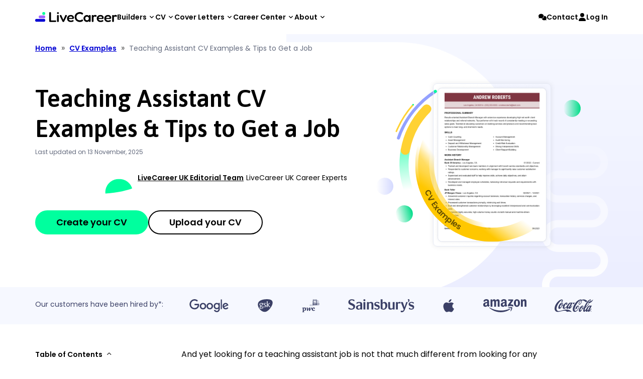

--- FILE ---
content_type: text/html
request_url: https://www.livecareer.co.uk/cv-examples/teaching-assistant-cv
body_size: 91188
content:
<!DOCTYPE html><html lang="en-GB"> <head><meta name="framework" content="Astro.js"><meta charset="UTF-8"><meta name="viewport" content="width=device-width,initial-scale=1"><meta http-equiv="X-UA-Compatible" content="ie=edge"><base href="https://www.livecareer.co.uk"><title>Teaching Assistant CV Examples &amp; Tips to Get a Job</title><meta name="theme-color" content="#f7971d"><meta name="application-name" content="livecareer"><meta name="msapplication-TileColor" content="#ffffff"><meta name="msapplication-TileImage" content="https://cdn-images.livecareer.co.uk/images/lc/mstile-150x150.png"><link rel="manifest" href="/manifest.json"><link rel="apple-touch-icon" sizes="152x152" href="https://cdn-images.livecareer.co.uk/images/lc/apple-touch-icon-152x152.png"><link rel="apple-touch-icon-precomposed" sizes="180x180" href="https://cdn-images.livecareer.co.uk/images/lc/apple-touch-icon-180x180-precomposed.png"><link rel="apple-touch-icon-precomposed" sizes="152x152" href="https://cdn-images.livecareer.co.uk/images/lc/apple-touch-icon-152x152-precomposed.png"><link rel="apple-touch-icon-precomposed" sizes="144x144" href="https://cdn-images.livecareer.co.uk/images/lc/apple-touch-icon-144x144-precomposed.png"><link rel="apple-touch-icon-precomposed" sizes="120x120" href="https://cdn-images.livecareer.co.uk/images/lc/apple-touch-icon-120x120-precomposed.png"><link rel="apple-touch-icon-precomposed" sizes="114x114" href="https://cdn-images.livecareer.co.uk/images/lc/apple-touch-icon-114x114-precomposed.png"><link rel="apple-touch-icon-precomposed" sizes="76x76" href="https://cdn-images.livecareer.co.uk/images/lc/apple-touch-icon-76x76-precomposed.png"><link rel="apple-touch-icon-precomposed" sizes="72x72" href="https://cdn-images.livecareer.co.uk/images/lc/apple-touch-icon-72x72-precomposed.png"><link rel="apple-touch-icon-precomposed" sizes="60x60" href="https://cdn-images.livecareer.co.uk/images/lc/apple-touch-icon-60x60-precomposed.png"><link rel="apple-touch-icon-precomposed" sizes="57x57" href="https://cdn-images.livecareer.co.uk/images/lc/apple-touch-icon-57x57-precomposed.png"><link rel="icon" type="image/png" sizes="32x32" href="https://cdn-images.livecareer.co.uk/images/lc/favicon-32x32.png"><link rel="icon" type="image/png" sizes="16x16" href="https://cdn-images.livecareer.co.uk/images/lc/favicon-16x16.png"><link rel="icon" type="image/ico" href="/_astro/favicon.CQY0W9a9.ico"><link rel="icon" type="image/vnd.microsoft.icon" href="https://cdn-images.livecareer.co.uk/images/lc/favicon.png"><script>(function(){const pageType = "Blog";

    if (document.documentElement.hasAttribute("class")) {
      document.documentElement.removeAttribute("class");
    }
    window.initialDataLayer = {
      pageType,
    };
  })();</script><!-- Preload Fonts --><!-- Robots --><meta name="robots" content="max-image-preview:large"><!-- Canonical --><link rel="canonical" href="https://www.livecareer.co.uk/cv-examples/teaching-assistant-cv"><!-- Open Graph --><meta property="og:image" content="https://cdn-images.livecareer.co.uk/pages/teaching_assistant_cv_lcuk_1.jpg"/><meta property="og:image" content="https://cdn-images.livecareer.co.uk/pages/teaching_assistant_cv_lcuk_2.jpg"/><meta name="description" content="Learn how to create a first-grade teaching assistant CV with expert CV examples, writing tips, and templates. Also for candidates with no experience."/><meta property="og:description" content="Learn how to create a first-grade teaching assistant CV with expert CV examples, writing tips, and templates. Also for candidates with no experience."/><meta property="og:title" content="Teaching Assistant CV Examples &amp; Tips to Get a Job"/><meta property="og:url" content="https://www.livecareer.co.uk/cv-examples/teaching-assistant-cv"><meta property="og:type" content="article"><meta property="og:site_name" content="livecareer"><!-- TODO: check it if we need that elements: --><!-- END TODO: check it if is needed: --><!-- Plain Meta --><!-- PAGE ID --><meta property="workz:page:id" content="3807"><!-- Hreflangs --><!-- Page Version --><meta name="page-version" content="Thu, 27 Nov 2025 11:16:15 GMT"><!-- PreloadImages --><!-- Experiments --><!-- Schemas --><!-- TODO: check it if we need that elements: --><link rel="preconnect" href="https://www.google-analytics.com"><link rel="preconnect" href="https://www.googletagmanager.com"><link rel="preconnect" href="https://www.facebook.com"><link rel="preconnect" href="https://connect.facebook.net"><link rel="preconnect" href="https://widget.trustpilot.com"><link rel="preconnect" href="https://cdn-images.livecareer.co.uk"><link rel="preconnect" href="https://app.livecareer.co.uk"><!-- {metas && <Metas metas={metas} />} --><!-- ENDTODO: check it if is needed: --><!-- Twitter Cards --><meta name="twitter:title" content="Teaching Assistant CV Examples &#38; Tips to Get a Job"><meta name="twitter:description" content="Learn how to create a first-grade teaching assistant CV with expert CV examples, writing tips, and templates. Also for candidates with no experience.
"><meta name="twitter:card" content="article"><meta name="twitter:site" content="@LiveCareer"><meta name="twitter:image" content="https://cdn-images.livecareer.co.uk/pages/teaching_assistant_cv_lcuk_1.jpg"><meta property="article:published_time" content="2020-11-23T11:06:48+01:00"><meta property="article:modified_time" content="2025-11-13T10:54:14+01:00"><meta property="article:author" content="LiveCareer UK Editorial Team"><!-- TODO: set correct values --><meta property="article:section" content=""><meta property="article:tag" content=""><meta property="article:content_tier" content=""><script type="application/ld+json">{"@context":"https://schema.org/","@type":"BreadcrumbList","itemListElement":[{"@type":"ListItem","position":1,"name":"LiveCareer UK","item":"https://www.livecareer.co.uk"},{"@type":"ListItem","position":2,"name":"CV Examples","item":"https://www.livecareer.co.uk/cv-examples"},{"@type":"ListItem","position":3,"name":"teaching-assistant-cv","item":"https://www.livecareer.co.uk/cv-examples/teaching-assistant-cv"}]}</script><script type="application/ld+json">{"@context":"https://schema.org","@graph":[{"@type":"WebPage","@id":"https://www.livecareer.co.uk/cv-examples/teaching-assistant-cv/#webpage","url":"https://www.livecareer.co.uk/cv-examples/teaching-assistant-cv","name":"100+ CV Examples for Jobs in the UK and Worldwide","inLanguage":"en-GB","publisher":{"@id":"https://www.livecareer.co.uk/organization"},"speakable":{"@type":"SpeakableSpecification","xpath":["/html/head/title","/html/head/meta[@name='description']/@content"]},"isPartOf":{"@id":"https://www.livecareer.co.uk/cv-examples/teaching-assistant-cv/webpage"},"image":{"@type":"ImageObject","@id":"https://www.livecareer.co.uk/cv-examples/teaching-assistant-cv/primaryimage","url":"https://cdn-images.livecareer.co.uk/pages/teaching_assistant_cv_lcuk_1.jpg","width":1200,"height":1080},"primaryImageOfPage":{"@id":"https://cdn-images.livecareer.co.uk/pages/teaching_assistant_cv_lcuk_1.jpg/#primaryimage"},"hasPart":{"@type":"ImageGallery","image":[{"@type":"ImageObject","url":"https://cdn-images.livecareer.co.uk/pages/teaching_assistant_cv_lcuk_1.jpg"},{"@type":"ImageObject","url":"https://cdn-images.livecareer.co.uk/pages/teaching_assistant_cv_lcuk_2.jpg"}]},"datePublished":"2020-11-23T11:06:48.000Z","dateModified":"2025-11-13T10:54:14+01:00"},{"@type":"NewsArticle","@id":"https://www.livecareer.co.uk/cv-examples/teaching-assistant-cv/#article","articleBody":"`And yet looking for a teaching assistant job is not that much different from looking for any other kind of job. Competition for the best-paying jobs at the nicest schools with the most regular hours and convenient commutes is always fierce. You\\u2019re not the only one for whom teaching is a calling, it turns out.\\nThis article is here to help get your teaching assistant CV to the top of the pile and get you that interview. How? By emphasizing your ability to support teachers and enhance the learning environment. But not only.\\nIn this guide, you'll see teaching assistant CV examples that get the highest scores. You'll also get a ready-made teaching assistant personal statement &amp; detailed instructions on how to write one. On top of that, we'll explain how to write teaching assistant skills to attract recruiters. Let's get down to it.\\nCreate an effective CV in minutes. Choose a professional CV template and fill in every section of your CV in a flash using ready-made content and expert tips.\\nCreate your CV now\\nCreate your CV now\\n\\n\\nWe created the sample on the right using our builder. See other good CV examples like this one.\\nNeed a different CV? Check our other CV guides:\\n\\nAcademic CV\\nArchaeologist CV\\nExecutive Assistant CV\\nFirst CV\\nGraduate CV\\nLibrarian CV\\nPhD CV\\nPersonal Assistant CV\\nSEN Teaching Assistant CV\\nSocial Worker CV\\nSupply Teacher CV\\nSupport Worker CV\\nTeacher CV\\nTranslator CV\\nTutor CV\\nStudent CV\\n\\nWant to explore other options? See our selection of CV examples for other jobs.\\nTeaching assistant CV template\\nExample Copy  \\nEva Wilson\\n079 8888 9999\\neva.j.wilson@lcmail.co.uk\\nlinkedin.com/in/evawilson\\nPersonal statement\\nSupportive teaching assistant with 5+ years\\u2019 experience working in primary schools, with nearly 3 of those years spent working as a SEN teaching assistant at Ellington Primary School. Assisted in the implementation of Individual Education Plans (IEP/ILPs) for 110 pupils and helped monitor their progress throughout the year. Eager to put creativity and organisational skills into practice in helping Bellbridge Primary School climb in the Canterbury rankings.\\nWork experience\\nSEN Teaching Assistant\\nEllington Primary School, Kent\\nJanuary 2018\\u2013present\\n\\nDesigned and implemented a classroom system to track student progress, saving the teacher up to 4 hours a week.\\nPrepared learning materials (under the supervision of the teacher) for over 30 lessons.\\nRead over 10,000 pages of fiction to pupils as a class, group and one-to-one.\\nCreated art displays of pupils' artwork, 2 of which won awards in local inter-school competitions.\\n\\nTeaching Assistant\\nEast Beenleigh Primary School, Kent\\nSeptember 2015\\u2013December 2017\\n\\nHelped teachers prepare lesson materials and equipment for over 500 lessons.\\nLead over 50 classes with help from the teacher.\\nListened to pupils read for a total of nearly 400 hours.\\nHelped the teacher with their marking and record-keeping, checking and recording the results for over 1,800 pieces of student work.\\n\\nEducation\\nLevel 3 Diploma in Childcare and Education\\nCanterbury College, Kent, 2018\\nSkills\\n\\nPunctuality: never missed the start of classes..\\nCreativity: found ways to approach each pupil or group of pupils individually, rarely reusing material.\\nTeamwork: worked well with other support staff, classroom teachers and professionals such as educational psychologists, speech and language therapists, social workers and external agencies.\\nAbility to secure a safe learning environment: assisted with over 20 class excursions and sporting events with zero serious incidents.\\nOrganisation: helped teachers organise student records, including grades and attendance, as well as wrangling students on school grounds and off.\\nICT: working knowledge of LibreOffice and Microsoft Office suites.\\n\\nLanguages\\n\\nCroatian \\u2013 native speaker\\nRussian \\u2013 communicative\\n\\nAwards\\n\\nPupil\\u2019s Choice Award, East Beenleigh Primary School, 2017\\nPunter Fibson Prize for Portraiture, 2010\\n\\n\\nNow, here\\u2019s how to write your own CV for a teaching assistant:\\n1. Start your CV with a captivating teaching assistant personal statement\\nEstablishing a rapport with a single student or whole class early on is important\\u2014it sets the tone for all future interactions. Make the wrong impression and it\\u2019ll be an uphill battle to regain control or make a connection. It\\u2019s very similar with your teaching assistant CV (also known as a learning support assistant CV), so make a good first impression.\\nYour teaching assistant personal statement (also sometimes called a personal profile or CV profile) is where you\\u2019ll introduce yourself as a teaching assistant, summarise your experience, and\\u2014most importantly\\u2014begin to demonstrate what you can bring to the school by showing what you brought previous schools.\\nYou\\u2019ll have to write a new personal statement for every learning support assistant CV (that's how you call teaching assistant CV, too) you send out, but this isn\\u2019t nearly as onerous as it might sound. A good personal statement is only 40\\u201380 words long, and you can write one simply by answering the questions below in a total of 3\\u20134 sentences:\\n\\nHow would you describe yourself as a teaching assistant? Choose one or two adjectives.\\nHow many years of experience do you have working as a teaching assistant?\\nWhat kinds of schools have you been working in? What year-levels?\\nWhat\\u2019s your most relevant and impressive achievement as a teaching assistant?\\n(Optional) If you have a unique, relevant achievement include it as well.\\nWhat do you hope to be able to do for the school to which you\\u2019re applying?\\n\\nGiven that more and more organisations are using Applicant Tracking Systems (ATSs) these days, you should do what you can to get past their algorithms. Do this by mentioning the full name of the school as well as the position to which you\\u2019re applying and mirroring keywords from the job advert, within reason.\\nIt\\u2019s better by far to write your teaching assistant personal statement towards the end of working on your CV, even though it comes first in the finished document. It\\u2019ll be much easier for you to do a better job once you\\u2019ve gone through the process of preparing your CV job descriptions and skills.\\nTeaching assistant personal statement example for the UK\\n\\nSupportive teaching assistant with 5+ years\\u2019 experience working in primary schools, with nearly 3 of those years spent working as a SEN teaching assistant at Ellington Primary School. Assisted in the implementation of Individual Education Plans (IEP/ILPs) for 110 pupils and helped monitor their progress throughout the year. Eager to put creativity and organisational skills into practice in helping Bellbridge Primary School climb in the Canterbury rankings.\\n\\nA strong CV summary will convince the recruiter you\\u2019re the perfect candidate. Save time and choose a ready-made personal statement written by career experts and adjust it to your needs in the LiveCareer CV builder.\\nCreate your CV now\\n\\n\\n2. Put your achievements on display in your teaching assistant CV\\nThere\\u2019s no denying that experience is key to making a good teaching assistant. Schools know this all too well and the work experience section of your teaching assistant CV is something to which they\\u2019re always going to pay special attention. Make sure yours is up to the task, even if you don\\u2019t have much experience.\\nThe best CV format for a teaching assistant CV is the chronological format, which means you\\u2019ll be putting your job descriptions in reverse-chronological order. There are other options if you\\u2019re changing careers or re-entering the workforce after a long absence, but they\\u2019re best avoided if at all possible.\\nUse the following teaching assistant CV template to write a subheading for each of your previous TA positions:\\n[Job Title]\\n[School, Location]\\n[Dates of Employment]\\nAdd up to six bullet points under each heading. Each bullet point should detail a relevant achievement. Don\\u2019t simply list your duties\\u2014focusing on achievements is going to be far more effective. An achievement is typically a description of actions taken and the benefits they brought to your employer.\\nAchievements should be measurable and quantified. This is easier in more commercial contexts, where everything can ultimately be reduced to how many pounds were added to the company\\u2019s coffers. That doesn\\u2019t mean you\\u2019re off the hook when it comes to quantifying your achievements, though.\\nEmphasise the benefits you brought your previous schools where you can. Quantify the scale at which you performed your duties where you can\\u2019t. For example, \\u2018occasionally led classes under the teacher\\u2019s supervision\\u2019 is a duty, whereas \\u2018lead over 50 classes with help from the teacher\\u2019 is an achievement.\\nWhat if you're writing a teaching assistant CV with no experience? If you\\u2019ve ever worked as an assistant (of any kind), prepared a lesson plan or corrected work, you\\u2019ve got the skills needed for the position.\\nTeaching assistant CV examples: job description\\n\\nSEN Teaching Assistant\\nEllington Primary School, Kent\\nJanuary 2018\\u2014present\\n\\nDesigned and implemented a classroom system to track student progress, saving the teacher up to 4 hours a week.\\nPrepared learning materials (under the supervision of the teacher) for over 30 lessons.\\nRead over 10,000 pages of fiction to pupils as a class, group and one-to-one.\\nCreated art displays of pupils' artwork, 2 of which won awards in local inter-school competitions.\\n\\nTeaching Assistant\\nEast Beenleigh Primary School, Kent\\nSeptember 2015\\u2014December 2017\\n\\nHelped teachers prepare lesson materials and equipment for over 500 lessons.\\nLead over 50 classes with help from the teacher.\\nListened to pupils read for a total of nearly 400 hours.\\nHelped the teacher with their marking and record-keeping, checking and recording the results for over 1,800 pieces of student work.\\n\\n\\n3. No CV for a teaching assistant would be complete without an education section\\nThere are many paths to becoming a teaching assistant and most of them don\\u2019t require a tertiary education. Still, GCSEs (or equivalents) in Maths and English are generally the minimum requirement. If you don\\u2019t have any post-secondary qualifications, then you\\u2019ll need to clearly state that you meet this minimum.\\nDetail your education in reverse-chronological order, just like your job descriptions. Use this teaching assistant CV template to list your university degrees as well as other tertiary qualifications:\\n[Degree Type] [Degree Name](Degree Class), [Years Attended]\\n[Institution Name], [Institution Location]\\nAdd an expected graduation date if you\\u2019re still studying. There\\u2019s no need to mention grades, either for tertiary or secondary qualifications. Include your high school education only if don\\u2019t have any tertiary qualifications. Use these templates:\\nA-levels: [Subject Name 1], [Subject Name 2], [Subject Name 3]\\n[School Name], [School Location], [Years Attended]\\n[n] GCSEs (including Mathematics and English)\\n[School Name], [School Location], [Years Attended]\\n(replace \\u2018[n]\\u2019 with the number of GCSEs you\\u2019ve completed).\\nYou can add an account of your academic achievements and areas of excellence (or extracurricular activities) if you don\\u2019t have much relevant work experience of which to speak. In such cases put this CV section above your work experience section and centre your job descriptions on any volunteer and placement work you\\u2019ve done.\\nTeaching assistant CV examples: education\\n\\nLevel 3 Diploma in Childcare and Education\\nCanterbury College, Kent, 2018\\n\\n4. Showcase the right skills in your teaching assistant CV\\nDealing with children on a daily basis, whether as a teaching assistant or SEN teaching assistant requires a very particular set of skills, personally traits and knowledge. There\\u2019s also that certain something, that knack for interacting with children, with which some people seem to be simply born.\\nThe skills section of your CV is one of the best ways you have to show that you have that special something. The problem is that many people can come up with a list of impressive-sounding teaching assistant skills. And the job advert will usually give these people a ready-made list to paraphrase.\\nSo, you\\u2019re not going to resort to telling tall tales of classroom prowess. You\\u2019re going to show how you\\u2019ve put each of your hard and soft skills into action. Since you\\u2019ll be adapting this list to each new job advert it makes sense to start by making a master list. This way you\\u2019ll be able to just copy and paste in the future.\\nOpen a new document and brainstorm as many of your teaching assistant skills as you can. Once you run out of steam, go back and add a sentence to each one in which you describe how you\\u2019ve demonstrated that skill at work. If you can\\u2019t do this for a skill, then it doesn\\u2019t make the grade or your master list.\\nGo back to the job advert and take note of the skills they mention there. Copy 5\\u201310 of your skills across to your teaching assistant CV, being sure to at least cover all those required in the advert (and not forgetting IT skills). Adjust your word choice to match the keywords used in the advert if necessary and you\\u2019re done.\\nTeaching assistant CV examples: skills\\n\\n\\nPunctuality: never missed the start of classes.\\nCreativity: found ways to approach each pupil or group of pupils individually, rarely reusing material.\\nTeamwork: worked well with other support staff, classroom teachers and professionals such as educational psychologists, speech and language therapists, social workers and external agencies.\\nAbility to secure a safe learning environment: assisted with over 20 class excursions and sporting events with zero serious incidents.\\nOrganisation: helped teachers organise student records, including grades and attendance, as well as wrangling students on school grounds and off.\\nICT: working knowledge of LibreOffice and Microsoft Office suites.\\n\\n\\n\\nBased on over 6 million CVs created in our builder, we found out that*:\\n\\n\\nTeaching assistants usually create 2.6-page-long CVs.\\nThe average number of skills added to a teaching assistant\\u2019s CV is 8.\\nThe most popular skills for teaching assistants are organizational skills, problem resolution, learning style assessment, lecture research, and strong communication skills.\\nThe average work experience for teaching assistants is 87 months.\\n\\n\\n*The data comes from a period of the last 12 months (August 2023-August 2024).\\n\\n5. Support your teaching assistant CV with extra sections\\nWhen it comes to getting that knack for working with children down onto the page, a rundown of your work history, education, and skill-set goes a long way towards showing what you\\u2019ve got to offer. There\\u2019s a lot it misses, though. Fill in the blanks and flesh out your teaching assistant portrait with extra sections.\\nYou can add sections in which you list any languages other than English that you speak, awards you\\u2019ve won, accolades you\\u2019ve received, any additional qualifications or certifications you hold, even your hobbies and interests. The golden (and really only) rule here is that anything you include has to be relevant to job (references aren't and recruiters know they can expect them).\\nTeaching assistant CV examples: extra sections\\n\\nLanguages\\n\\nCroatian \\u2013 native speaker\\nRussian \\u2013 communicative\\n\\nAwards\\n\\nPupil\\u2019s Choice Award, East Beenleigh Primary School, 2017\\nPunter Fibson Prize for Portraiture, 2010\\n\\n\\n6. Pair your teaching assistant CV with a tailored cover letter\\nIt\\u2019s easy to fixate on writing a CV when applying for a job, but it\\u2019s important to remember that your application is made up of both your teaching assistant CV and a cover letter. Either on its own is going to leave your application incomplete. So unless the advert says otherwise, you\\u2019ll need a cover letter.\\nThe good (great, even) news is that you\\u2019re easily halfway there to having a winning teaching assistant cover letter written once you\\u2019ve prepared your CV job descriptions and skills. Then it\\u2019s just a matter of gathering together some additional ingredients, like the full name and job title of a recruiter.\\nThe overall structure of your cover letter will be determined by the standard UK business letter format. It\\u2019ll include a properly set-out header, a friendly but not informal salutation, the body of your cover letter, and a sign-off that matches the salutation you\\u2019ve chosen.\\nAll that is just a matter of following instructions. The real art is in writing the body of your cover letter. It\\u2019s best to start with an impressive, attention-grabbing opening. Follow on from this by showing what you have to offer the school by describing what you\\u2019ve brought previous employers.\\nAll that\\u2019s left to do then is to neatly wrap up any loose threads and leave a confident call to action. With the right guidance, writing a teaching assistant cover letter can be a breeze. Do your teaching assistant CV justice and be sure to send it in with a short cover letter. The two together is what gets you interviews.\\nThings to keep in mind before sending your teaching assistant CV\\nChecking and double-checking all kinds of things are a big part of a teaching assistant\\u2019s day-to-day job. Leaving a pupil on an excursion or trapped in the art supply cupboard are never a good look, to say the least. Another place where your attention to detail is on display is your job application.\\nChoose an understated CV font like Noto, Garamond, Arial, or the default Liberation or Calibri. Use white space as well as subheadings to clearly break your CV structure down into sections. Save or export your CV for a teaching assistant as a PDF file unless explicitly asked for something else. How long should your CV be? Keep to two pages maximum, one if you can manage it.\\nCheck your work for spelling and grammar mistakes. Check it more than once. These can easily be deal-breakers in any line of work, doubly so when teaching literacy skills is such a big part of what you do. Use any software you need to help you. Get someone else to read over your documents.\\nAvoid creative CV templates with fancy graphic. Choose something easy on the eye. If you're using a free CV template found online, make sure it is ATS-scannable.\\nWhen sending in your job application, avoid the phrase 'Please find my CV attached'. It's old fashioned and sounds weird in the XXI century. Instead, try 'I have attached my CV for your review'.\\nOne last piece of CV advice: don\\u2019t hesitate to follow up if you haven\\u2019t heard back after a week. It could make a huge difference but even if it doesn\\u2019t, it might take some of the guesswork out of how your application is going. A quick phone call or brief email is all it takes.\\nAnd that's it! Now you know what a good CV should look like. Good luck!\\nYou don\\u2019t have to be a CV writing expert. In the LiveCareer CV builder you\\u2019ll find ready-made content for every industry and position, which you can then add with a single click.\\nCreate your CV now\\n\\n\\nI hope this article has helped you take your teaching assistant CV to a level of which you can really be proud. The true test of a job application is whether or not it gets you an invitation to a job interview. How did yours do? Any other questions or comments? Leave them below.\\n*Data was collected from July 2023 to June 2024.\\nHow we review the content at LiveCareer\\nOur editorial team has reviewed this article for compliance with LiveCareer\\u2019s editorial guidelines. It\\u2019s to ensure that our expert advice and recommendations are consistent across all our career guides and align with current CV and cover letter writing standards and trends. We\\u2019re trusted by over 10 million job seekers, supporting them on their way to finding their dream job. Each article is preceded by research and scrutiny to ensure our content responds to current market trends and demand.`","isPartOf":{"@type":"WebPage","@id":"https://www.livecareer.co.uk/cv-examples/teaching-assistant-cv/#webpage"},"author":{"@id":""},"headline":"Teaching Assistant CV Examples & Tips to Get a Job","description":"Learn how to create a first-grade teaching assistant CV with expert CV examples, writing tips, and templates. Also for candidates with no experience.","datePublished":"2020-11-23T11:06:48.000Z","dateModified":"2025-11-13T10:54:14+01:00","mainEntityOfPage":{"@id":"https://www.livecareer.co.uk/cv-examples/teaching-assistant-cv/#webpage"},"publisher":{"@id":"https://www.livecareer.co.uk/#organization","name":"100+ CV Examples for Jobs in the UK and Worldwide"},"image":[{"@type":"ImageObject","@id":"https://cdn-images.livecareer.co.uk/pages/teaching_assistant_cv_lcuk_1.jpg/#teaching_assistant_cv_lcuk_1.jpg","url":"https://cdn-images.livecareer.co.uk/pages/teaching_assistant_cv_lcuk_1.jpg"},{"@type":"ImageObject","@id":"https://cdn-images.livecareer.co.uk/pages/teaching_assistant_cv_lcuk_2.jpg/#teaching_assistant_cv_lcuk_2.jpg","url":"https://cdn-images.livecareer.co.uk/pages/teaching_assistant_cv_lcuk_2.jpg"}],"articleSection":"CV Examples","copyrightYear":"2025","copyrightHolder":{"@id":"https://www.livecareer.co.uk/#organization","name":"100+ CV Examples for Jobs in the UK and Worldwide"}},{"@type":"Organization","@id":"https://www.livecareer.co.uk/cv-examples/teaching-assistant-cv/#organization","name":"100+ CV Examples for Jobs in the UK and Worldwide","url":"https://www.livecareer.co.uk/cv-examples/teaching-assistant-cv/","sameAs":["https://uk.trustpilot.com/review/livecareer.co.uk",null,null],"logo":{"@type":"ImageObject","@id":"https://www.livecareer.co.uk/#logo","url":"https://cdn-images.livecareer.co.uk/images/im/favicon.png","caption":"Blog"}},{"@type":"Person","@id":"https://www.livecareer.co.ukLiveCareer UK Editorial Team/#person","name":"LiveCareer UK Editorial Team","image":{"@type":"ImageObject","@id":"https://www.livecareer.co.uk/#authorlogo","caption":"LiveCareer UK Editorial Team"},"description":"LiveCareer UK CV builder is powered by career experts, CV writers, and HR professionals. Since 2013, our editorial team has supported job seekers with free, research-based career advice and expert tips to improve their job applications.\n\nLiveCareer UK CV builder has already helped thousands, and you can be next.","sameAs":["https://www.linkedin.com/company/livecareer","",""]}]}</script> <script type="application/ld+json">{"@context":"https://schema.org","@type":"CreativeWorkSeries","name":"100+ CV Examples for Jobs in the UK and Worldwide","aggregateRating":{"@type":"AggregateRating","ratingValue":5,"reviewCount":11}}</script><style>._small_1oeso_109{margin-top:4.8rem;margin-bottom:4.8rem}@media only screen and (min-width:768px){._small_1oeso_109{margin-top:4.8rem;margin-bottom:4.8rem}}@media only screen and (min-width:1650px){._small_1oeso_109{margin-top:4.8rem;margin-bottom:4.8rem}}._medium_1oeso_126{margin-top:6.4rem;margin-bottom:6.4rem}@media only screen and (min-width:768px){._medium_1oeso_126{margin-top:8rem;margin-bottom:8rem}}@media only screen and (min-width:1650px){._medium_1oeso_126{margin-top:8rem;margin-bottom:8rem}}._large_1oeso_143{margin-top:8rem;margin-bottom:8rem}@media only screen and (min-width:768px){._large_1oeso_143{margin-top:12rem;margin-bottom:12rem}}@media only screen and (min-width:1650px){._large_1oeso_143{margin-top:12rem;margin-bottom:12rem}}._noMarginBottom_1oeso_160{margin-bottom:0}._noMarginTop_1oeso_164{margin-top:0}section:not(div){position:relative}section:not(div):has(+.patternTop){margin-bottom:calc(-1 * 5.5555555556%);padding-bottom:calc(5.5555555556% * 2)}@media only screen and (max-width:767px){section:not(div):has(+.patternTop){margin-bottom:calc(-1 * 17.7777777778%);padding-bottom:calc(17.7777777778% * 2)}}.patternBottom+section:not(div){margin-top:calc(-1 * 5.5555555556%);padding-top:calc(5.5555555556% * 2)}@media only screen and (max-width:767px){.patternBottom+section:not(div){margin-top:calc(-1 * 17.7777777778%);padding-top:calc(17.7777777778% * 2)}}section:not(div).margin-top-small{margin-top:4.8rem}@media only screen and (min-width:768px){section:not(div).margin-top-small{margin-top:6.4rem}}@media only screen and (min-width:1650px){section:not(div).margin-top-small{margin-top:6.4rem}}section:not(div).margin-bottom-small{margin-bottom:4.8rem}@media only screen and (min-width:768px){section:not(div).margin-bottom-small{margin-bottom:6.4rem}}@media only screen and (min-width:1650px){section:not(div).margin-bottom-small{margin-bottom:6.4rem}}section:not(div).padding-top-small{padding-top:4.8rem}@media only screen and (min-width:768px){section:not(div).padding-top-small{padding-top:6.4rem}}@media only screen and (min-width:1650px){section:not(div).padding-top-small{padding-top:6.4rem}}section:not(div).padding-bottom-small{padding-bottom:4.8rem}@media only screen and (min-width:768px){section:not(div).padding-bottom-small{padding-bottom:6.4rem}}@media only screen and (min-width:1650px){section:not(div).padding-bottom-small{padding-bottom:6.4rem}}section:not(div) .margin-top-medium{margin-top:6.4rem}@media only screen and (min-width:768px){section:not(div) .margin-top-medium{margin-top:8rem}}@media only screen and (min-width:1650px){section:not(div) .margin-top-medium{margin-top:8rem}}section:not(div).margin-bottom-medium{margin-bottom:6.4rem}@media only screen and (min-width:768px){section:not(div).margin-bottom-medium{margin-bottom:8rem}}@media only screen and (min-width:1650px){section:not(div).margin-bottom-medium{margin-bottom:8rem}}section:not(div) .padding-top-medium{padding-top:6.4rem}@media only screen and (min-width:768px){section:not(div) .padding-top-medium{padding-top:8rem}}@media only screen and (min-width:1650px){section:not(div) .padding-top-medium{padding-top:8rem}}section:not(div).padding-bottom-medium{padding-bottom:6.4rem}@media only screen and (min-width:768px){section:not(div).padding-bottom-medium{padding-bottom:8rem}}@media only screen and (min-width:1650px){section:not(div).padding-bottom-medium{padding-bottom:8rem}}section:not(div).margin-top-large{margin-top:8rem}@media only screen and (min-width:768px){section:not(div).margin-top-large{margin-top:12rem}}@media only screen and (min-width:1650px){section:not(div).margin-top-large{margin-top:12rem}}section:not(div).margin-bottom-large{margin-bottom:8rem}@media only screen and (min-width:768px){section:not(div).margin-bottom-large{margin-bottom:12rem}}@media only screen and (min-width:1650px){section:not(div).margin-bottom-large{margin-bottom:12rem}}section:not(div).padding-top-large{padding-top:8rem}@media only screen and (min-width:768px){section:not(div).padding-top-large{padding-top:12rem}}@media only screen and (min-width:1650px){section:not(div).padding-top-large{padding-top:12rem}}section:not(div).padding-bottom-large{padding-bottom:8rem}@media only screen and (min-width:768px){section:not(div).padding-bottom-large{padding-bottom:12rem}}@media only screen and (min-width:1650px){section:not(div).padding-bottom-large{padding-bottom:12rem}}section:not(div).margin-top-set-0{margin-top:0}section:not(div).margin-bottom-set-0{margin-bottom:0}section:not(div).padding-top-set-0{padding-top:0}section:not(div).padding-bottom-set-0{padding-bottom:0}section:not(div).patternTop{margin-top:5.5555555556%;z-index:1}section:not(div).patternTop>div{padding-top:.1rem}@media only screen and (max-width:767px){section:not(div).patternTop{margin-top:18.0505415162%}}section:not(div).patternTop:before{content:"";position:absolute;bottom:calc(100% - .1rem);left:0;width:100%;aspect-ratio:1440/80;height:auto;background:inherit;mask:url([data-uri]) no-repeat top/100% 100%;transform:rotate(180deg)}@media only screen and (max-width:767px){section:not(div).patternTop:before{mask:url([data-uri]) no-repeat top/100% 100%;aspect-ratio:360/64}}section:not(div).patternBottom{margin-bottom:5.5555555556%;z-index:1}section:not(div).patternBottom>div{padding-bottom:.1rem}@media only screen and (max-width:767px){section:not(div).patternBottom{margin-bottom:18.0505415162%}}section:not(div).patternBottom:after{content:"";position:absolute;top:calc(100% - .1rem);left:0;width:100%;aspect-ratio:1440/80;height:auto;background:inherit;mask:url([data-uri]) no-repeat top/100% 100%}@media only screen and (max-width:767px){section:not(div).patternBottom:after{mask:url([data-uri]) no-repeat top/100% 100%;aspect-ratio:360/64}}
._container_p39rn_124{position:relative;width:100%;min-height:.1rem;box-sizing:border-box;margin:0 auto;padding-right:1.6rem;padding-left:1.6rem}@media only screen and (min-width:768px){._container_p39rn_124{max-width:100%;padding-right:1.6rem;padding-left:1.6rem}}@media only screen and (min-width:1200px){._container_p39rn_124{max-width:120rem;padding-right:3rem;padding-left:3rem}}@media only screen and (min-width:1650px){._container_p39rn_124{max-width:165rem;padding-right:7.5rem;padding-left:7.5rem}}._full_p39rn_155{max-width:100%}._noPadding_p39rn_159{padding:0}._icon_113qs_1{width:1.6rem;height:1.6rem;line-height:0}._icon_113qs_1 svg *{transition:fill .2s;fill:currentcolor}
._grid_14qtx_134{display:grid;grid-template-columns:repeat(4,1fr);grid-column-gap:1.6rem}@media only screen and (min-width:768px){._grid_14qtx_134{grid-column-gap:2.4rem;grid-template-columns:repeat(8,1fr)}}@media only screen and (min-width:1200px){._grid_14qtx_134{grid-column-gap:2.4rem;grid-template-columns:repeat(12,1fr)}}@media only screen and (min-width:1650px){._grid_14qtx_134{grid-template-columns:repeat(12,1fr)}}._rowGap-sm-8_14qtx_157{row-gap:.8rem}._rowGap-sm-16_14qtx_161{row-gap:1.6rem}._rowGap-sm-20_14qtx_165{row-gap:2rem}._rowGap-sm-24_14qtx_169{row-gap:2.4rem}._rowGap-sm-32_14qtx_173{row-gap:3.2rem}._rowGap-sm-40_14qtx_177{row-gap:4rem}@media only screen and (min-width:1200px){._rowGap-lg-20_14qtx_182{row-gap:2rem}}._colGap-sm-24_14qtx_187{column-gap:2.4rem}@media only screen and (min-width:768px){._colGap-md-32_14qtx_192{column-gap:3.2rem}}@media only screen and (min-width:1200px){._colGap-lg-24_14qtx_198{column-gap:2.4rem}}@media only screen and (min-width:1200px){._colGap-lg-32_14qtx_204{column-gap:3.2rem}}@media only screen and (min-width:1200px){._colGap-lg-56_14qtx_210{column-gap:5.6rem}}@media only screen and (min-width:1650px){._colGap-xl-24_14qtx_216{column-gap:2.4rem}}@media only screen and (min-width:1650px){._colGap-xl-48_14qtx_222{column-gap:4.8rem}}@media only screen and (min-width:1650px){._colGap-xl-56_14qtx_228{column-gap:5.6rem}}@media only screen and (min-width:768px){._alignmentVertical-md-end_14qtx_234{align-items:end}}@media only screen and (min-width:768px){._alignmentVertical-md-center_14qtx_240{align-items:center}}@media only screen and (min-width:1200px){._alignmentVertical-lg-center_14qtx_246{align-items:center}}@media only screen and (min-width:1650px){._alignmentVertical-xl-center_14qtx_252{align-items:center}}._col-sm-1_1cssl_134{grid-column-end:span 1}._col-sm-2_1cssl_138{grid-column-end:span 2}._col-sm-3_1cssl_142{grid-column-end:span 3}._col-sm-4_1cssl_146{grid-column-end:span 4}@media only screen and (min-width:768px){._col-md-1_1cssl_151{grid-column-end:span 1}}@media only screen and (min-width:768px){._col-md-2_1cssl_157{grid-column-end:span 2}}@media only screen and (min-width:768px){._col-md-3_1cssl_163{grid-column-end:span 3}}@media only screen and (min-width:768px){._col-md-4_1cssl_169{grid-column-end:span 4}}@media only screen and (min-width:768px){._col-md-5_1cssl_175{grid-column-end:span 5}}@media only screen and (min-width:768px){._col-md-6_1cssl_181{grid-column-end:span 6}}@media only screen and (min-width:768px){._col-md-7_1cssl_187{grid-column-end:span 7}}@media only screen and (min-width:768px){._col-md-8_1cssl_193{grid-column-end:span 8}}@media only screen and (min-width:1200px){._col-lg-1_1cssl_199{grid-column-end:span 1}}@media only screen and (min-width:1200px){._col-lg-2_1cssl_205{grid-column-end:span 2}}@media only screen and (min-width:1200px){._col-lg-3_1cssl_211{grid-column-end:span 3}}@media only screen and (min-width:1200px){._col-lg-4_1cssl_217{grid-column-end:span 4}}@media only screen and (min-width:1200px){._col-lg-5_1cssl_223{grid-column-end:span 5}}@media only screen and (min-width:1200px){._col-lg-6_1cssl_229{grid-column-end:span 6}}@media only screen and (min-width:1200px){._col-lg-7_1cssl_235{grid-column-end:span 7}}@media only screen and (min-width:1200px){._col-lg-8_1cssl_241{grid-column-end:span 8}}@media only screen and (min-width:1200px){._col-lg-9_1cssl_247{grid-column-end:span 9}}@media only screen and (min-width:1200px){._col-lg-10_1cssl_253{grid-column-end:span 10}}@media only screen and (min-width:1200px){._col-lg-11_1cssl_259{grid-column-end:span 11}}@media only screen and (min-width:1200px){._col-lg-12_1cssl_265{grid-column-end:span 12}}@media only screen and (min-width:1650px){._col-xl-1_1cssl_271{grid-column-end:span 1}}@media only screen and (min-width:1650px){._col-xl-2_1cssl_277{grid-column-end:span 2}}@media only screen and (min-width:1650px){._col-xl-3_1cssl_283{grid-column-end:span 3}}@media only screen and (min-width:1650px){._col-xl-4_1cssl_289{grid-column-end:span 4}}@media only screen and (min-width:1650px){._col-xl-5_1cssl_295{grid-column-end:span 5}}@media only screen and (min-width:1650px){._col-xl-6_1cssl_301{grid-column-end:span 6}}@media only screen and (min-width:1650px){._col-xl-7_1cssl_307{grid-column-end:span 7}}@media only screen and (min-width:1650px){._col-xl-8_1cssl_313{grid-column-end:span 8}}@media only screen and (min-width:1650px){._col-xl-9_1cssl_319{grid-column-end:span 9}}@media only screen and (min-width:1650px){._col-xl-10_1cssl_325{grid-column-end:span 10}}@media only screen and (min-width:1650px){._col-xl-11_1cssl_331{grid-column-end:span 11}}@media only screen and (min-width:1650px){._col-xl-12_1cssl_337{grid-column-end:span 12}}._colStart-sm-1_1cssl_342{grid-column-start:1}._colStart-sm-2_1cssl_346{grid-column-start:2}._colStart-sm-3_1cssl_350{grid-column-start:3}._colStart-sm-4_1cssl_354{grid-column-start:4}@media only screen and (min-width:768px){._colStart-md-1_1cssl_359{grid-column-start:1}}@media only screen and (min-width:768px){._colStart-md-2_1cssl_365{grid-column-start:2}}@media only screen and (min-width:768px){._colStart-md-3_1cssl_371{grid-column-start:3}}@media only screen and (min-width:768px){._colStart-md-4_1cssl_377{grid-column-start:4}}@media only screen and (min-width:768px){._colStart-md-5_1cssl_383{grid-column-start:5}}@media only screen and (min-width:768px){._colStart-md-6_1cssl_389{grid-column-start:6}}@media only screen and (min-width:768px){._colStart-md-7_1cssl_395{grid-column-start:7}}@media only screen and (min-width:768px){._colStart-md-8_1cssl_401{grid-column-start:8}}@media only screen and (min-width:768px){._colStart-md-9_1cssl_407{grid-column-start:9}}@media only screen and (min-width:768px){._colStart-md-10_1cssl_413{grid-column-start:10}}@media only screen and (min-width:768px){._colStart-md-11_1cssl_419{grid-column-start:11}}@media only screen and (min-width:768px){._colStart-md-12_1cssl_425{grid-column-start:12}}@media only screen and (min-width:1200px){._colStart-lg-1_1cssl_431{grid-column-start:1}}@media only screen and (min-width:1200px){._colStart-lg-2_1cssl_437{grid-column-start:2}}@media only screen and (min-width:1200px){._colStart-lg-3_1cssl_443{grid-column-start:3}}@media only screen and (min-width:1200px){._colStart-lg-4_1cssl_449{grid-column-start:4}}@media only screen and (min-width:1200px){._colStart-lg-5_1cssl_455{grid-column-start:5}}@media only screen and (min-width:1200px){._colStart-lg-6_1cssl_461{grid-column-start:6}}@media only screen and (min-width:1200px){._colStart-lg-7_1cssl_467{grid-column-start:7}}@media only screen and (min-width:1200px){._colStart-lg-8_1cssl_473{grid-column-start:8}}@media only screen and (min-width:1200px){._colStart-lg-9_1cssl_479{grid-column-start:9}}@media only screen and (min-width:1200px){._colStart-lg-10_1cssl_485{grid-column-start:10}}@media only screen and (min-width:1200px){._colStart-lg-11_1cssl_491{grid-column-start:11}}@media only screen and (min-width:1200px){._colStart-lg-12_1cssl_497{grid-column-start:12}}@media only screen and (min-width:1650px){._colStart-xl-1_1cssl_503{grid-column-start:1}}@media only screen and (min-width:1650px){._colStart-xl-2_1cssl_509{grid-column-start:2}}@media only screen and (min-width:1650px){._colStart-xl-3_1cssl_515{grid-column-start:3}}@media only screen and (min-width:1650px){._colStart-xl-4_1cssl_521{grid-column-start:4}}@media only screen and (min-width:1650px){._colStart-xl-5_1cssl_527{grid-column-start:5}}@media only screen and (min-width:1650px){._colStart-xl-6_1cssl_533{grid-column-start:6}}@media only screen and (min-width:1650px){._colStart-xl-7_1cssl_539{grid-column-start:7}}@media only screen and (min-width:1650px){._colStart-xl-8_1cssl_545{grid-column-start:8}}@media only screen and (min-width:1650px){._colStart-xl-9_1cssl_551{grid-column-start:9}}._row-sm-1_1cssl_556{grid-row-end:span 1}._rowStart-sm-1_1cssl_560{grid-row-start:1}@media only screen and (min-width:1200px){._rowStart-lg-1_1cssl_565{grid-row-start:1}}@media only screen and (min-width:768px){._colOrder-md-0_1cssl_571{order:0}}@media only screen and (min-width:768px){._colOrder-md-1_1cssl_577{order:1}}@media only screen and (min-width:1200px){._colOrder-lg-0_1cssl_583{order:0}}@media only screen and (min-width:1200px){._colOrder-lg-1_1cssl_589{order:1}}._button_12a26_169{appearance:none;user-select:none;border-style:solid;vertical-align:middle;border-width:.2rem;border-radius:2.4rem;white-space:nowrap;display:inline-flex;align-items:center;text-align:center;font-weight:600;cursor:pointer;text-decoration:none;transition:color .25s 0ms cubic-bezier(.45,0,.55,.95),background-color .25s 0ms cubic-bezier(.45,0,.55,.95),border-color .25s 0ms cubic-bezier(.45,0,.55,.95)}._primary_12a26_186{color:#000;background-color:#00ff9e;border-color:#00ff9e}._primary_12a26_186:hover{background-color:#00cc7e;border-color:#00cc7e;color:#000}._secondary_12a26_197{color:#000;background-color:#e5aae5;border-color:#e5aae5}._secondary_12a26_197:hover{background-color:#b788b7;border-color:#b788b7;color:#000}._tertiary_12a26_208{color:#000;background-color:#fff;border-color:#000}._tertiary_12a26_208:hover{background-color:#0000001a;color:#000}._tertiary_12a26_208._disabled_12a26_217{color:#acb4ca;border-color:#e6eaf5;cursor:default}._tertiary_12a26_208._disabled_12a26_217:hover{color:#acb4ca;background-color:#fff;border-color:#e6eaf5}._ghost_12a26_228{color:#000;border-color:#ffffff03;background-color:#ffffff03;text-decoration:underline}._ghost_12a26_228:hover{text-decoration:none}._ghost_12a26_228._disabled_12a26_217{color:#acb4ca;cursor:default}._ghost_12a26_228._disabled_12a26_217:hover{color:#acb4ca;text-decoration:underline}._destructive_12a26_246{color:#fff;background-color:#d30000;border-color:#d30000}._destructive_12a26_246:hover{background-color:#ae0000;border-color:#ae0000}._dark_12a26_256._primary_12a26_186{color:#000;background-color:#ffa07a;border-color:#ffa07a}._dark_12a26_256._primary_12a26_186:hover{color:#000;background-color:#cc8062;border-color:#cc8062}._dark_12a26_256._secondary_12a26_197{color:#000;background-color:#70bfe9;border-color:#70bfe9}._dark_12a26_256._secondary_12a26_197:hover{color:#000;background-color:#5a99ba;border-color:#5a99ba}._dark_12a26_256._tertiary_12a26_208{color:#fff;background-color:#ffffff03;border-color:#fff}._dark_12a26_256._tertiary_12a26_208:hover{background-color:#0000004d}._dark_12a26_256._tertiary_12a26_208._disabled_12a26_217{color:#acb4ca;border-color:#e6eaf5;cursor:default}._dark_12a26_256._tertiary_12a26_208._disabled_12a26_217:hover{color:#acb4ca;background-color:#ffffff03;border-color:#e6eaf5}._dark_12a26_256._ghost_12a26_228{color:#fff}._dark_12a26_256._ghost_12a26_228._disabled_12a26_217{color:#acb4ca;cursor:default}._dark_12a26_256._ghost_12a26_228._disabled_12a26_217:hover{color:#acb4ca;text-decoration:underline}._dark_12a26_256._destructive_12a26_246{color:#fff;background-color:#f66;border-color:#f66}._dark_12a26_256._destructive_12a26_246:hover{background-color:#cc4f4f;border-color:#cc4f4f}._primary_12a26_186._disabled_12a26_217,._secondary_12a26_197._disabled_12a26_217,._destructive_12a26_246._disabled_12a26_217{color:#acb4ca;background-color:#e6eaf5;border-color:#e6eaf5;cursor:default}._primary_12a26_186._disabled_12a26_217:hover,._secondary_12a26_197._disabled_12a26_217:hover,._destructive_12a26_246._disabled_12a26_217:hover{color:#acb4ca;background-color:#e6eaf5;border-color:#e6eaf5}._small_12a26_331{min-height:2.4rem;padding:.4rem 1.2rem;font-size:1.2rem;line-height:1.6rem;gap:.4rem}._medium_12a26_339{min-height:3.4rem;padding:.8rem 2.4rem;font-size:1.4rem;line-height:1.8rem;gap:.6rem}._default_12a26_347{min-height:4.8rem;padding:1rem 4rem;font-size:1.8rem;line-height:2.4rem;gap:.8rem}@media only screen and (max-width:767px){._isMobileWide_12a26_356{width:100%;justify-content:center}}._h1_2uxzr_170{font-size:4rem;line-height:4.8rem;margin-bottom:2.4rem}@media only screen and (min-width:1200px){._h1_2uxzr_170{font-size:4.8rem;line-height:6rem}}._h2_2uxzr_182{font-size:3.6rem;line-height:4.6rem;margin-bottom:2.4rem}@media only screen and (min-width:768px){._h2_2uxzr_182{margin-bottom:3.2rem}}@media only screen and (min-width:1200px){._h2_2uxzr_182{font-size:4rem;line-height:4.8rem}}._h2_2uxzr_182 span{color:#8150cc}._h3_2uxzr_202{font-size:2.8rem;line-height:3.8rem;margin-bottom:2.4rem}@media only screen and (min-width:768px){._h3_2uxzr_202{margin-bottom:3.2rem}}._h4_2uxzr_213{font-size:2rem;line-height:2.6rem;margin-bottom:2.4rem}@media only screen and (min-width:768px){._h4_2uxzr_213{margin-bottom:3.2rem}}@media only screen and (min-width:1200px){._h4_2uxzr_213{font-size:2.2rem;line-height:3.4rem}}._h5_2uxzr_230{font-size:1.4rem;line-height:1.8rem;margin-bottom:1.6rem}@media only screen and (min-width:768px){._h5_2uxzr_230{margin-bottom:2.4rem}}@media only screen and (min-width:1200px){._h5_2uxzr_230{font-size:1.6rem;line-height:2rem}}._h6_2uxzr_247{font-size:1.4rem;line-height:1.8rem;margin-bottom:2.4rem}@media only screen and (min-width:1200px){._h6_2uxzr_247{font-size:1.6rem;line-height:2rem}}._breadcrumb_lqmsl_169{display:flex;align-items:center}._breadcrumb_lqmsl_169 i{margin:0 .9rem;font-style:normal;color:#4d4d4d}._breadcrumb_lqmsl_169 a{line-height:1}._breadcrumb_lqmsl_169>:last-child{color:#646b7e;font-weight:400;font-size:1.4rem;white-space:nowrap;overflow:hidden;text-overflow:ellipsis}a._link_lqmsl_190{color:#0000d4;font-size:1.4rem;font-weight:600;white-space:nowrap}a._link_lqmsl_190:hover{text-decoration:none}h2._heading_1inzq_130:not(._alignedLeft_1inzq_130){margin-bottom:3.2rem;font-size:3.6rem;line-height:4.6rem;text-align:center}@media only screen and (min-width:1200px){h2._heading_1inzq_130:not(._alignedLeft_1inzq_130){font-size:4rem;line-height:4.8rem}}h2._heading_1inzq_130._alignedLeft_1inzq_130{text-align:left}@media only screen and (min-width:768px){h2._heading_1inzq_130._alignedLeft_1inzq_130{font-size:3.6rem}}div._descriptionWrapper_1inzq_151{margin-bottom:4rem;text-align:center}@media only screen and (max-width:767px){div._descriptionWrapper_1inzq_151{padding:0}}div._postsGrid_1inzq_161:not(:last-child){margin-bottom:4rem}a._button_1inzq_165{width:100%;justify-content:center}._link_vwr89_169{text-decoration:none;color:inherit;height:100%;display:block}._link_vwr89_169:hover{color:inherit}._link_vwr89_169:hover ._heading_vwr89_178{color:#0000d4}._link_vwr89_169:hover ._image_vwr89_181 img{transform:scale(1.05)}._heading_vwr89_178{transition:color .25s 0ms cubic-bezier(.45,0,.55,.95);margin-bottom:.8rem;font-size:2.2rem;line-height:3.4rem}._item_vwr89_192{display:flex;flex-direction:column;height:100%;text-decoration:none;background-color:#f6f8ff;border-radius:.8rem;overflow:hidden;box-shadow:0 .2rem .8rem #0000001a}._image_vwr89_181{height:22rem;width:100%;overflow:hidden}._image_vwr89_181 img[data-src]{width:100%;height:100%;object-fit:cover;transition:transform .25s 0ms cubic-bezier(.45,0,.55,.95),opacity .25s 0ms cubic-bezier(.45,0,.55,.95)}._content_vwr89_215{padding:2.4rem;display:flex;flex-direction:column;flex:1}._author_vwr89_222{margin-bottom:.8rem;font-size:1.4rem;line-height:2rem;color:#acb4ca;font-weight:400}._description_vwr89_230{margin-bottom:.8rem;color:#000;font-size:1.6rem;line-height:2.4rem;font-weight:400}._details_vwr89_238{font-size:1.4rem;line-height:2rem;color:#acb4ca;font-weight:400;margin-top:auto}section._section_1qpuy_169{background-color:#f6f8ff;padding:2.4rem 0 3.2rem;color:#3b4066;overflow:hidden}@media only screen and (min-width:1200px){section._section_1qpuy_169{padding:2.4rem 0}}div._container_1qpuy_181{text-align:center}@media only screen and (min-width:1200px){div._container_1qpuy_181{text-align:left;display:grid;grid-template-columns:auto 1fr}}h2._title_1qpuy_192{color:#3b4066;font-family:Poppins,sans-serif;font-weight:400;font-size:1.4rem;line-height:2rem;margin-bottom:2.4rem;white-space:nowrap}@media only screen and (min-width:1200px){h2._title_1qpuy_192{display:inline-block;margin-bottom:0;margin-right:2.4rem}}._logos_1qpuy_209{display:inline-flex;white-space:nowrap;position:relative}@media only screen and (min-width:1200px){._logos_1qpuy_209{width:100%}}._logosSlide_1qpuy_220{width:100%;display:inline-flex}@media only screen and (min-width:1200px){._logosSlide_1qpuy_220{justify-content:space-around}}@media only screen and (max-width:1199px){._logosSlide_1qpuy_220{animation:35s _slide_1qpuy_1 infinite linear}}svg._logo_1qpuy_209{margin:0 2.8rem;height:2.6rem;width:auto}@keyframes _slide_1qpuy_1{0%{transform:translate(0)}to{transform:translate(-100%)}}._wrapper_1upzr_191{position:relative;border-radius:2.4rem;background:#ffedad;overflow:hidden;z-index:1}@media only screen and (max-width:1199px){._wrapper_1upzr_191{text-align:center}}._wrapper_1upzr_191:after{content:"";position:absolute;top:0;right:0;width:13.9rem;height:17.2rem;background-image:url([data-uri]);background-repeat:no-repeat;background-size:contain;z-index:-1}@media only screen and (max-width:767px){._wrapper_1upzr_191:after{top:auto;bottom:7rem;right:-.5rem;background-image:url([data-uri]);height:34rem}}@media only screen and (min-width:768px)and (max-width:1199px){._wrapper_1upzr_191:after{right:1.5rem;height:50rem}}div._contentWrapper_1upzr_231 h2{margin-bottom:2rem}div._contentWrapper_1upzr_231{padding:3.2rem 3.2rem 0}@media only screen and (min-width:1200px){div._contentWrapper_1upzr_231{padding:3.2rem 6.4rem 4rem 4.8rem}}._description_1upzr_243{margin-bottom:3rem}a._button_1upzr_247{white-space:unset}._image_1upzr_251{width:100%;text-align:center;aspect-ratio:328/242;max-width:32.8rem;margin:0 auto;position:relative}@media only screen and (min-width:1200px){._image_1upzr_251{position:absolute;right:0;bottom:0}}
._railCta_1yim7_148{text-align:center;padding-top:2.4rem;overflow:hidden;background-color:#f6f8ff;border-radius:1.2rem}@media only screen and (max-width:1199px){._railCta_1yim7_148{display:none}}._railCta_1yim7_148.ctaHidden{opacity:0;transform:translateY(2rem);transition:opacity .5s ease,transform .5s ease}._railCta_1yim7_148.ctaVisible{opacity:1;transform:translateY(0);transition:opacity .5s ease,transform .5s ease}h4._heading_1yim7_171,._description_1yim7_172{padding:0 2.4rem}h4._heading_1yim7_171{margin-bottom:1.6rem;font-size:2rem;line-height:1.25}._backgroundWrapper_1yim7_182{position:relative}._backgroundWrapper_1yim7_182:before{content:"";position:absolute;inset:0;z-index:-1;background-image:url([data-uri]);background-repeat:no-repeat;background-size:cover}._imageWrapper_1yim7_195{position:relative;height:17.8rem}._imageWrapper_1yim7_195:hover ._button_1yim7_199{background-color:#00cc7e;border-color:#00cc7e;color:#000}._imageWrapper_1yim7_195:hover ._accordionImages_1yim7_204 ._accordionImage_1yim7_204._image1_1yim7_204{transform:translate(-65%) translateY(0) rotate(0);z-index:3}._imageWrapper_1yim7_195:hover ._accordionImages_1yim7_204 ._accordionImage_1yim7_204._image2_1yim7_208{transform:translate(-50%) translateY(1rem) rotate(8deg);z-index:2}._imageWrapper_1yim7_195:hover ._accordionImages_1yim7_204 ._accordionImage_1yim7_204._image3_1yim7_212{transform:translate(-35%) translateY(1.5rem) rotate(16deg);z-index:1}._accordionImages_1yim7_204{position:relative;height:100%;width:100%}._accordionImage_1yim7_204{position:absolute;top:0;height:100%;width:14.7rem;left:50%;transform:translate(-50%);transition:all .3s ease;opacity:1}._accordionImage_1yim7_204._image1_1yim7_204{z-index:3}._accordionImage_1yim7_204._image2_1yim7_208{z-index:2}._accordionImage_1yim7_204._image3_1yim7_212{z-index:1}._image_1yim7_195{position:absolute;top:0;height:100%;width:25rem;left:50%;transform:translate(-50%);transition:opacity .3s ease;opacity:0}._image_1yim7_195:first-child{width:14.7rem;opacity:1;z-index:2}._description_1yim7_172{margin-bottom:1.6rem}._button_1yim7_199{position:absolute;display:block;bottom:0;left:0;right:0;width:100%;border-radius:0 0 1.2rem 1.2rem;z-index:3}._toc_orvvg_169{margin-bottom:2rem}._toc_orvvg_169.open ._listContainer_orvvg_172{display:block}._toc_orvvg_169.open ._chevron_orvvg_175{transform:rotate(0)}._toc_orvvg_169.ctaVisible ._listContainer_orvvg_172{max-height:24.8rem;overflow-y:auto}._button_orvvg_183{background:none;border:none;font-size:1.4rem;line-height:1.8rem;font-weight:600;margin-bottom:1.2rem;cursor:pointer}svg._chevron_orvvg_175{display:inline-block;width:1.2rem;aspect-ratio:1/1;transform:rotate(180deg);transition:transform .25s 0ms cubic-bezier(.45,0,.55,.95);margin-left:.4rem}._list_orvvg_172{list-style:none}._listContainer_orvvg_172{display:none}._listContainer_orvvg_172::-webkit-scrollbar{background:#e6eaf5;width:.8rem;border-radius:5rem}._listContainer_orvvg_172::-webkit-scrollbar-thumb{background:#acb4ca;border-radius:5rem}._item_orvvg_219{display:block;color:#646b7e;font-size:1.4rem;line-height:1.8rem;font-weight:400;padding:.8rem .8rem .8rem 1.2rem;cursor:pointer;transition:border-color .25s 0ms cubic-bezier(.45,0,.55,.95),color .25s 0ms cubic-bezier(.45,0,.55,.95);border-left:.1rem solid #e6eaf5;text-decoration:none}._item_orvvg_219:hover{color:#0000d4}._item_orvvg_219:active,._item_orvvg_219:focus{color:#0000d4}._item_orvvg_219.active{border-left:.2rem solid #0000d4;color:#000}.step-by-step{padding:1.6rem .8rem .8rem;border-radius:1.6rem;background-color:#effaff}@media only screen and (min-width:1200px){.step-by-step{padding:1.6rem 2.4rem 2.4rem}}.step-by-step__heading{display:flex;flex-direction:column;align-items:center;gap:.8rem;margin-bottom:1.6rem}@media only screen and (min-width:1200px){.step-by-step__heading{flex-direction:row}}.step-by-step__header{margin:0;font-size:2.2rem;font-weight:600;line-height:3.4rem;text-align:center}.step-by-step__header-icon{position:relative;width:6.4rem;height:6.4rem}.step-by-step__header-icon:before{content:"";position:absolute;inset:0;background-image:url([data-uri])}.step-by-step__grid{display:grid;row-gap:.8rem}.step-by-step__wrapper{display:flex;flex-direction:column;align-items:flex-start;justify-content:space-evenly;border-radius:1.5rem;background-color:#e2f2fb}.step-by-step__wrapper :only-child{width:auto}@media only screen and (min-width:1200px){.step-by-step__wrapper{flex-direction:row}.step-by-step__wrapper>*{width:50%}}.step-by-step__wrapper>*{flex:1 50%}.step-by-step__wrapper:first-of-type{margin-top:0}.step-by-step__wrapper:last-of-type{margin-bottom:0}.step-by-step__wrapper--reverse{flex-direction:column-reverse}@media only screen and (min-width:1200px){.step-by-step__wrapper--reverse{flex-direction:row-reverse}}.step-by-step__content-section{padding:2.4rem;font-weight:400}.step-by-step__content-section h4{margin-top:0;margin-bottom:.2rem;font-size:1.6rem;line-height:2rem}.step-by-step__content-section p{margin-top:0;margin-bottom:1.6rem}.step-by-step .step-by-step__content-section ul:not([class]){list-style-type:none;margin:0;padding:0}.step-by-step .step-by-step__content-section ul:not([class]) li{position:relative;padding-left:1.4rem}.step-by-step .step-by-step__content-section ul:not([class]) li:before{content:"";position:absolute;top:.9rem;left:0;width:.6rem;height:.6rem;border-radius:100%;background-color:#000}.step-by-step__content-section a{text-decoration:underline;font-weight:600;color:#0000d4}@media only screen and (max-width:767px){.step-by-step__content-section:only-child .step-by-step__dropcap{padding-bottom:5.2rem}}.step-by-step__dropcap{float:left;margin-right:1.6rem;font-family:Asap,sans-serif;font-size:3.6rem;font-weight:600;line-height:4.2rem}.step-by-step__image-wrapper{display:flex;justify-content:center;margin:0;width:100%;padding:.8rem}@media only screen and (min-width:1200px){.step-by-step__image-wrapper{width:50%}}.step-by-step__image{border-radius:1.2rem}.button{appearance:none;user-select:none;border-style:solid;vertical-align:middle;border-width:.2rem;border-radius:2.4rem;white-space:nowrap;display:inline-flex;align-items:center;text-align:center;font-weight:600;cursor:pointer;text-decoration:none;transition:color .25s 0ms cubic-bezier(.45,0,.55,.95),background-color .25s 0ms cubic-bezier(.45,0,.55,.95),border-color .25s 0ms cubic-bezier(.45,0,.55,.95)}.primary{color:#000;background-color:#00ff9e;border-color:#00ff9e}.primary:hover{background-color:#00cc7e;border-color:#00cc7e;color:#000}.secondary{color:#000;background-color:#e5aae5;border-color:#e5aae5}.secondary:hover{background-color:#b788b7;border-color:#b788b7;color:#000}.tertiary{color:#000;background-color:#fff;border-color:#000}.tertiary:hover{background-color:#0000001a;color:#000}.tertiary.disabled{color:#acb4ca;border-color:#e6eaf5;cursor:default}.tertiary.disabled:hover{color:#acb4ca;background-color:#fff;border-color:#e6eaf5}.ghost{color:#000;border-color:#ffffff03;background-color:#ffffff03;text-decoration:underline}.ghost:hover{text-decoration:none}.ghost.disabled{color:#acb4ca;cursor:default}.ghost.disabled:hover{color:#acb4ca;text-decoration:underline}.destructive{color:#fff;background-color:#d30000;border-color:#d30000}.destructive:hover{background-color:#ae0000;border-color:#ae0000}.dark.primary{color:#000;background-color:#ffa07a;border-color:#ffa07a}.dark.primary:hover{color:#000;background-color:#cc8062;border-color:#cc8062}.dark.secondary{color:#000;background-color:#70bfe9;border-color:#70bfe9}.dark.secondary:hover{color:#000;background-color:#5a99ba;border-color:#5a99ba}.dark.tertiary{color:#fff;background-color:#ffffff03;border-color:#fff}.dark.tertiary:hover{background-color:#0000004d}.dark.tertiary.disabled{color:#acb4ca;border-color:#e6eaf5;cursor:default}.dark.tertiary.disabled:hover{color:#acb4ca;background-color:#ffffff03;border-color:#e6eaf5}.dark.ghost{color:#fff}.dark.ghost.disabled{color:#acb4ca;cursor:default}.dark.ghost.disabled:hover{color:#acb4ca;text-decoration:underline}.dark.destructive{color:#fff;background-color:#f66;border-color:#f66}.dark.destructive:hover{background-color:#cc4f4f;border-color:#cc4f4f}.primary.disabled,.secondary.disabled,.destructive.disabled{color:#acb4ca;background-color:#e6eaf5;border-color:#e6eaf5;cursor:default}.primary.disabled:hover,.secondary.disabled:hover,.destructive.disabled:hover{color:#acb4ca;background-color:#e6eaf5;border-color:#e6eaf5}.small{min-height:2.4rem;padding:.4rem 1.2rem;font-size:1.2rem;line-height:1.6rem;gap:.4rem}.medium{min-height:3.4rem;padding:.8rem 2.4rem;font-size:1.4rem;line-height:1.8rem;gap:.6rem}.default{min-height:4.8rem;padding:1rem 4rem;font-size:1.8rem;line-height:2.4rem;gap:.8rem}@media only screen and (max-width:767px){.isMobileWide{width:100%;justify-content:center}}.button{appearance:none;user-select:none;border-style:solid;vertical-align:middle;border-width:.2rem;border-radius:2.4rem;white-space:nowrap;display:inline-flex;align-items:center;text-align:center;font-weight:600;cursor:pointer;text-decoration:none;transition:color .25s 0ms cubic-bezier(.45,0,.55,.95),background-color .25s 0ms cubic-bezier(.45,0,.55,.95),border-color .25s 0ms cubic-bezier(.45,0,.55,.95),opacity .25s 0ms cubic-bezier(.45,0,.55,.95);min-height:4.8rem;padding:1rem 4rem;font-size:1.8rem;line-height:2.4rem;gap:.8rem}.button--red{color:#000;background-color:#00ff9e;border-color:#00ff9e}.button--red:hover{background-color:#00cc7e;border-color:#00cc7e;color:#000}.button--dark{color:#000;background-color:#e5aae5;border-color:#e5aae5}.button--dark:hover{background-color:#b788b7;border-color:#b788b7}.button--light-blue{color:#000;background-color:#fff;border-color:#000}.button--light-blue:hover{background-color:#0000001a}.button--light-blue.disabled{color:#acb4ca;border-color:#e6eaf5;cursor:default}.button--light-blue.disabled:hover{color:#acb4ca;background-color:#fff;border-color:#e6eaf5}.button--small{min-height:2.4rem;padding:.4rem 1.2rem;font-size:1.2rem;line-height:1.6rem;gap:.4rem}.button--medium{min-height:3.4rem;padding:.8rem 2.4rem;font-size:1.4rem;line-height:1.8rem;gap:.6rem}.button--normal,.button--large{min-height:4.8rem;padding:1rem 4rem;font-size:1.8rem;line-height:2.4rem;gap:.8rem}@media only screen and (min-width:1200px){.toc-wrapper{position:sticky;top:4.8rem;padding-bottom:3.2rem}}.blogMain>:first-child{margin-top:0}.blogMain p+h1,.blogMain p+h2,.blogMain p+h3,.blogMain p+h4,.blogMain p+h5,.blogMain p+h6{margin-top:3.2rem}.blogMain hr{margin:3.2rem 0}.blogMain figcaption{margin-top:1.5rem;font-size:1.2rem;text-align:center}.blogMain iframe{max-width:100%}.blogMain .goodBadCTA{position:relative;border-radius:1.6rem 1.6rem 0 0;background-color:#e6e6fb;margin:4rem auto 0;text-align:center;gap:.8rem 2.4rem;grid-template-columns:1fr 1fr;grid-template-rows:auto auto;display:grid}@media only screen and (max-width:767px){.blogMain .goodBadCTA{padding:1.6rem 1.7rem 3.2rem;border-radius:1.6rem 1.6rem 0 0}}@media only screen and (min-width:768px){.blogMain .goodBadCTA{justify-content:center;padding:3.2rem 5rem 0;gap:3rem;max-height:41.7rem;overflow:hidden}}@media only screen and (min-width:1200px){.blogMain .goodBadCTA:hover .goodBadCTA__imageContainer--left{transform:translate(50%,25%) scale(1.5)}.blogMain .goodBadCTA:hover .goodBadCTA__imageContainer--right{transform:translate(-50%) scale(.7)}.blogMain .goodBadCTA:hover .goodBadCTA__circle--right{transform:translate(-2rem,15rem) scale(.4)}.blogMain .goodBadCTA:hover .goodBadCTA__button{transform:translateY(-6.3rem);opacity:1;pointer-events:initial}}.blogMain .goodBadCTA__button{margin-top:2.4rem;justify-self:center}@media only screen and (max-width:767px){.blogMain .goodBadCTA__button{grid-column:1/span 2;grid-row:2}}@media only screen and (min-width:768px){.blogMain .goodBadCTA__button{position:absolute;bottom:6.4rem;z-index:3;margin:0;transition:all .5s ease}}@media only screen and (min-width:768px)and (max-width:1199px){.blogMain .goodBadCTA__button{transform:translateY(-2.4rem)}}@media only screen and (min-width:1200px){.blogMain .goodBadCTA__button{opacity:0;bottom:0;pointer-events:none}}.blogMain .goodBadCTA__imageContainer{position:relative;transition:transform .5s ease}.blogMain .goodBadCTA__imageContainer--left{z-index:2;justify-self:right}.blogMain .goodBadCTA__imageContainer--right{z-index:1;justify-self:left}.blogMain .goodBadCTA__imageContainer img{display:block;transition:inherit;border-radius:.7rem}@media only screen and (min-width:768px){.blogMain .goodBadCTA__imageContainer img{border-radius:1.6rem}}.blogMain .goodBadCTA__footer{margin-bottom:3.2rem;text-align:center;padding:1.6rem 2.4rem;background-color:#f6f8ff;border-radius:0 0 1.6rem 1.6rem}@media only screen and (max-width:767px){.blogMain .goodBadCTA__footer{border-radius:0 0 1.6rem 1.6rem}}.blogMain .goodBadCTA__circle{position:relative;width:3.2rem;aspect-ratio:1/1;margin:0 auto 2.3rem;transition:transform .5s ease,scale .5s ease}@media only screen and (min-width:768px){.blogMain .goodBadCTA__circle{z-index:-1;margin:0 auto 3.5rem}}.blogMain .goodBadCTA__circle:after{content:"";position:absolute;top:0;left:-.4rem;height:4rem;aspect-ratio:1/1;display:block;background-position:center center;background-size:contain;background-repeat:no-repeat}.blogMain .goodBadCTA__circle--left:after{background-image:url([data-uri])}.blogMain .goodBadCTA__circle--left .pulse{box-shadow:0 0 #e6e6fb;animation:pulse-ring-left 2.5s infinite}.blogMain .goodBadCTA__circle--right:after{background-image:url([data-uri])}.blogMain .goodBadCTA__circle--right .pulse{box-shadow:0 0 #bd26264d;animation:pulse-ring-right 2.5s infinite}.blogMain .pulse{position:absolute;top:.4rem;left:0;width:3.2rem;aspect-ratio:1/1;border-radius:50%;animation:pulse-ring 2.5s infinite;z-index:1}.blogMain .pulse:nth-child(2){animation-delay:.4s}@keyframes pulse-ring-right{0%{box-shadow:0 0 #bd262699}70%{box-shadow:0 0 0 1.2rem #f000}to{box-shadow:0 0 0 1.2rem #f000}}@keyframes pulse-ring-left{0%{box-shadow:0 0 #6666e5cc}70%{box-shadow:0 0 0 1.2rem #6666e500}to{box-shadow:0 0 0 1.2rem #6666e500}}.blogMain .blockquote{border-left:.2rem solid #5a99ba;padding:0 2.4rem;margin:2.4rem 0 3.2rem}.blogMain .blockquote__footer{display:block;margin-top:2.4rem;font-style:normal}.blogMain .blockquote__footer img[width][height]{margin-bottom:1rem;width:6rem;height:6rem;border-radius:50%}.blogMain .blockquote__name{line-height:2rem;display:block;font-style:normal;font-weight:600;font-family:Asap,sans-serif}.blogMain .blockquote__name:before{content:"";display:inline-block;width:1.8rem;height:1.8rem;background-position:center center;background-size:contain;background-image:url([data-uri]);margin-right:.8rem;vertical-align:middle}.blogMain .blockquote__position{line-height:2.4rem;font-style:normal;color:#646b7e}.blogMain .interactive-ctaNew-lc{margin:3.2rem 0}.blogMain .interactive-ctaNew-lc__image{transition:opacity .25s 0ms cubic-bezier(.45,0,.55,.95)}.blogMain .interactive-ctaNew-lc__caption{border-radius:0 0 1.6rem 1.6rem;background-color:#f6f8ff;padding:1.6rem 2.4rem;text-align:center;margin-top:0}.blogMain .interactive-ctaNew-lc__media{background-color:#eceeff;text-align:center;position:relative;padding:1.6rem;border-radius:1.6rem 1.6rem 0 0}.blogMain .interactive-ctaNew-lc__media:before{content:"";position:absolute;top:0;left:0;width:100%;height:100%;background-color:#fff;opacity:0;transition:opacity .25s 0ms cubic-bezier(.45,0,.55,.95)}.blogMain .interactive-ctaNew-lc__media:after{content:"";position:absolute;height:12rem;bottom:0;left:0;width:100%;background:linear-gradient(180deg,#d3d3f800,#d3d3f89f 23.56%,#d3d3f8 66.35% 100%)}@media only screen and (min-width:1200px){.blogMain .interactive-ctaNew-lc__media:after{content:none}}@media only screen and (min-width:1200px){.blogMain .interactive-ctaNew-lc__media:hover:before{opacity:.7}.blogMain .interactive-ctaNew-lc__media:hover .interactive-ctaNew-lc__link{opacity:1}}.blogMain .interactive-ctaNew-lc__link{position:absolute;transition:color .25s 0ms cubic-bezier(.45,0,.55,.95),background-color .25s 0ms cubic-bezier(.45,0,.55,.95),border-color .25s 0ms cubic-bezier(.45,0,.55,.95),opacity .25s 0ms cubic-bezier(.45,0,.55,.95);bottom:1.6rem;transform:translate(-50%);left:50%;z-index:2}@media only screen and (min-width:1200px){.blogMain .interactive-ctaNew-lc__link{top:50%;transform:translate(-50%,-50%);bottom:auto;opacity:0}}.blogMain ul:not([class]),.blogMain ol:not([class]){padding-left:1.6rem;margin:2.4rem 0}.blogMain ul:not([class]) li,.blogMain ol:not([class]) li{margin-bottom:.5rem}.blogMain ul:not([class]) li:last-child,.blogMain ol:not([class]) li:last-child{margin-bottom:0}.blogMain ul:not([class]) li{position:relative;list-style-type:none}.blogMain ul:not([class]) li:before{content:"";width:.6rem;border-radius:50%;height:.6rem;background-color:#000;display:inline-block;position:absolute;top:.8rem;left:-1.6rem}.blogMain ol:not([class]){counter-reset:item;padding-left:2.4rem;list-style-type:none}.blogMain ol:not([class]) li{position:relative}.blogMain ol:not([class]) li:before{content:counters(item,".") ".";counter-increment:item;position:absolute;top:0;left:-2.4rem}.blogMain .copyDocument{margin:4rem 0;background-color:#f6f8ff;border-radius:1.6rem}.blogMain .copyDocument p{font-size:1.4rem}.blogMain .copyDocument strong{font-weight:600}.blogMain .copyDocument__documentWrapper{padding:2.4rem 1.6rem 2.4rem 2.4rem}.blogMain .copyDocument__button{appearance:none;user-select:none;padding:.7rem 2.4rem;cursor:pointer;border-radius:2.4rem;position:absolute;top:3.2rem;right:4.8rem;z-index:1;display:inline-flex;align-items:center;text-align:center;font-size:1.4rem;font-weight:600;background-color:#fff;min-width:8.6rem;overflow:hidden;border:.1rem solid #000}.blogMain .copyDocument__button--error,.blogMain .copyDocument__button--success{position:absolute;top:-100%;left:0;width:100%;height:100%;padding:.6rem;white-space:nowrap;border-radius:2.4rem;font-size:1.2rem;line-height:1.8rem;opacity:0}.blogMain .copyDocument__button--error.copied,.blogMain .copyDocument__button--success.copied{animation:textDropAndOut 2.5s 0s ease-in}.blogMain .copyDocument__button--error{color:#f66;background-color:#ffd9ca}.blogMain .copyDocument__button--success{color:#00cc7e;background-color:#adffe0}@keyframes textDropAndOut{0%{transform:translateY(0);opacity:0}10%{transform:translateY(100%);opacity:1}90%{transform:translateY(100%);opacity:1}to{transform:translateY(0);opacity:0}}.blogMain .copyDocument__heading{position:relative}.blogMain .copyDocument__document{position:relative;overflow:auto;max-height:45.6rem;padding-right:1.5rem}.blogMain .copyDocument__document::-webkit-scrollbar{background:#e6eaf5;width:.8rem}.blogMain .copyDocument__document::-webkit-scrollbar-thumb{background:#acb4ca;border-radius:5rem}.blogMain .copyDocument__document p{font-size:1.4rem;margin-bottom:1.6rem}.blogMain .copyDocument__document p:not(:last-child){margin-bottom:0}.blogMain .copyDocument__document strong{font-weight:600}.blogMain .copyDocument__document ul li{font-size:1.4rem}.blogMain .copyDocument__label{padding:.8rem 1rem;border-radius:.8rem;color:#646b7e;font-size:1.4rem;font-weight:600;background-color:#e6eaf5;position:absolute;border-bottom:.1rem solid #fff;left:2rem;bottom:-2rem;z-index:1;width:fit-content}.blogMain>h2{font-size:2.8rem;line-height:3.8rem;margin-bottom:2.4rem;font-family:Asap,sans-serif}.blogMain>p{margin:2.4rem 0}.blogMain strong{font-weight:700}.blogMain .rainbow{margin:4rem 0;position:relative;padding:2.8rem 2.4rem 3.2rem;border-radius:1.6rem}.blogMain .rainbow--yellow{background-color:#fff9e6}.blogMain .rainbow--yellow .rainbow__heading{background-color:#ffedad;color:#332018}.blogMain .rainbow--green{background-color:#ecfff8}.blogMain .rainbow--green .rainbow__heading{background-color:#adffe0;color:#00663f}.blogMain .rainbow--red{background-color:#fdf4f0}.blogMain .rainbow--red .rainbow__heading{background-color:#ffd9ca;color:#d30000}.blogMain .rainbow__heading{border-radius:.8rem;border:.1rem solid #fff;padding:.8rem 1rem .8rem .8rem;display:flex;width:fit-content;align-items:center;font-size:1.4rem;font-weight:600;position:absolute;top:-2rem;left:2rem}.blogMain .rainbow__heading svg{vertical-align:middle;margin-right:.4rem}.blogMain table:not([class]){width:100%;border-collapse:collapse;margin:3.2rem 0;border:.1rem solid #e6eaf5}@media only screen and (max-width:767px){.blogMain table:not([class]) colgroup>col{width:auto!important}}.blogMain table:not([class]) caption{background-color:#282b32;color:#fff;padding:.6rem 1.2rem;font-family:Asap,sans-serif;font-size:2rem;line-height:2.6rem}.blogMain table:not([class]) td{font-size:1.4rem;line-height:2rem}.blogMain table:not([class]) thead{background-color:#f6f8ff}@media only screen and (max-width:767px){.blogMain table:not([class]) thead{display:none}}.blogMain table:not([class]) thead th{padding:1.6rem 1.2rem;font-size:1.6rem;line-height:2.4rem;font-weight:600;border:none}.blogMain table:not([class]) tbody{background-color:#f6f8ff}.blogMain table:not([class]) tbody tr{border:.1rem solid #e6eaf5}.blogMain table:not([class]) tbody td{padding:1.6rem;vertical-align:top;border:none}@media only screen and (max-width:767px){.blogMain table:not([class]) tbody td{display:block;width:auto!important;padding:.8rem 2.4rem}.blogMain table:not([class]) tbody td:first-of-type{padding-top:1.6rem}.blogMain table:not([class]) tbody td:last-child{padding-bottom:1.6rem}.blogMain table:not([class]) tbody td[data-th]:before{content:attr(data-th);display:block;font-weight:600;font-size:1.6rem;line-height:2.4rem;margin-bottom:.8rem}}.blogMain table:not([class]) tbody ul:not([class]){margin-top:0}.blogMain table:not([class]) tbody ul:not([class]) li:not(:last-child){margin-bottom:1.3rem}.blogMain table:not([class]) tbody ul:not([class]):last-child{margin-bottom:0}.blogMain table:not([class]) tfoot{background-color:#e6eaf5;color:#646b7e}.blogMain table:not([class]) tfoot td{padding:1.2rem}.blogMain .box{padding:1.6rem 2.4rem;border:.1rem solid;margin:3.2rem auto;line-height:1.5}@media only screen and (min-width:1200px){.blogMain .box{max-width:100%;padding:3.2rem 4.8rem;font-size:1.6rem}}.blogMain .box--yellow{border-color:#ffdb5c;background:#fff9e6}.blogMain .box--grey{border-color:#8f97a5;background:#ccd1df}.blogMain .box--red{border-color:#f5ddf5;background:#fcf5fc}.blogMain .box--blue{border-color:#ccccf6;background:#f3f3fd}.blogMain .box--green{border-color:#adffe0;background:#ecfff8}.blogMain .box span{color:#acb4ca;font-size:1.6rem}.blogMain .infobox{position:relative;padding:1.5rem 3.2rem;margin:3.2rem auto;font-size:1.6rem}@media only screen and (min-width:768px){.blogMain .infobox{max-width:100%}}.blogMain .infobox:after{position:absolute;top:0;left:0;display:block;width:.8rem;height:100%;content:""}.blogMain .infobox--red:after{background:#ffc6af}.blogMain .infobox--blue:after{background:#33d}.blogMain .sample-document{position:relative;padding:4.7rem 2.5rem;margin:4rem auto;background:#e6eaf5;color:#505665;font-size:1.6rem;line-height:1.75}@media only screen and (min-width:768px){.blogMain .sample-document{max-width:100%;padding:6rem;margin:6rem auto}}.blogMain .pros-cons{position:relative;padding:3.6rem 6rem 3.6rem 11.5rem;margin:2rem 0}.blogMain .pros-cons:before{position:absolute;top:2.5rem;left:3.7rem;width:4.2rem;height:4.2rem;content:""}.blogMain .pros-cons__header{margin-bottom:2rem;font-size:1.6rem;font-weight:700;text-transform:uppercase}@media only screen and (min-width:768px){.blogMain .pros-cons__header{font-size:3rem}}.blogMain .pros-cons:after{position:absolute;top:3.4rem;left:4.6rem;display:block;width:3rem;height:3rem;background-repeat:no-repeat;background-size:3rem;content:""}.blogMain .pros-cons--green{background:#adffe0}.blogMain .pros-cons--green:after{background-image:url(https://cdn-images.livecareer.co.uk/images/lc/landings/blog/blog-checked.png)}.blogMain .pros-cons--green:before{border:.3rem solid #00cc7e}.blogMain .pros-cons--red{background:#f5ddf5}.blogMain .pros-cons--red:after{background-image:url(https://cdn-images.livecareer.co.uk/images/lc/landings/blog/blog-close.png)}.blogMain .pros-cons--red:before{border:.3rem solid #b788b7}.blogMain .pros-cons--long-text figcaption{margin:0 0 .6rem;color:#3c404c;text-align:left}@media only screen and (min-width:768px){.blogMain .pros-cons__wrapper--two-column{display:flex;flex-direction:column;align-items:center;justify-content:center}}@media only screen and (min-width:1200px){.blogMain .pros-cons__wrapper--two-column{flex-direction:row}}.blogMain .pros-cons__wrapper--two-column .pros-cons{margin:0 auto 4rem}@media only screen and (min-width:1200px){.blogMain .pros-cons__wrapper--two-column .pros-cons{margin:0 1.5rem}.blogMain .pros-cons__wrapper--two-column .pros-cons:first-child{margin-left:0}.blogMain .pros-cons__wrapper--two-column .pros-cons:last-child{margin-right:0}}.blogMain .c-pros-cons{position:relative;margin:0 auto 2rem}@media only screen and (min-width:1650px){.blogMain .c-pros-cons{padding:0}}.blogMain .c-pros-cons:before{position:absolute;z-index:999;top:0;bottom:.1rem;left:50%;width:.1rem;margin-left:-.05rem;background-color:#0000000f;content:""}.blogMain .c-pros-cons table{overflow:hidden;width:100%;max-width:100%;border:0;border:.1rem solid #e6eaf5;background:transparent;border-collapse:separate;border-spacing:0;box-shadow:none;table-layout:fixed;text-align:left}.blogMain .c-pros-cons table thead{color:#fff}.blogMain .c-pros-cons table thead th+th{width:50%}@media only screen and (max-width:1199px){.blogMain .c-pros-cons table thead th+th{width:100%}}.blogMain .c-pros-cons table thead th{position:relative;padding:2rem;color:#fff;font-size:2rem;font-weight:500;line-height:1;text-align:center;text-transform:uppercase}@media only screen and (min-width:768px){.blogMain .c-pros-cons table thead th{font-size:3.8rem}}.blogMain .c-pros-cons table thead th.is-green{background-color:#00663f}.blogMain .c-pros-cons table thead th.is-red{background-color:#d30000}.blogMain .c-pros-cons table tbody td{position:relative;padding:.8rem 2rem;background:#fff;font-size:1.6rem;line-height:2.8rem;vertical-align:top}.blogMain .c-pros-cons table tbody tr+tr{padding:3rem}.blogMain .c-pros-cons table tbody tr+tr td:after{position:absolute;top:0;right:2rem;left:2rem;height:.1rem;content:""}.blogMain .c-pros-cons--no-border:before{display:none}.blogMain .c-pros-cons--long-text:before{display:none}.blogMain .c-pros-cons--long-text table:first-child{position:relative;margin-bottom:0}.blogMain .c-pros-cons--long-text table thead th{position:relative;padding:2rem;text-align:left}.blogMain .c-pros-cons--long-text table thead th:before{position:absolute;right:2rem;bottom:0;left:2rem;height:.1rem;background:#0000000f;content:""}.blogMain .c-pros-cons--long-text table thead th.is-green{background:#fff;color:#00663f}.blogMain .c-pros-cons--long-text table thead th.is-red{background:#fff;color:#d30000}.blogMain .c-pros-cons--long-text table tbody td{padding:.8rem 2rem}.blogMain .c-pros-cons--long-text table+table{margin-top:2rem}.blogMain .c-pros-cons--hidden{display:none}.blogMain .c-pros-cons--is-clone:before{display:none}@media only screen and (max-width:1199px){.blogMain .c-pros-cons:not(.c-pros-cons--long-text):before{display:none}.blogMain .c-pros-cons:not(.c-pros-cons--long-text) table,.blogMain .c-pros-cons:not(.c-pros-cons--long-text) thead,.blogMain .c-pros-cons:not(.c-pros-cons--long-text) tbody,.blogMain .c-pros-cons:not(.c-pros-cons--long-text) tr,.blogMain .c-pros-cons:not(.c-pros-cons--long-text) th,.blogMain .c-pros-cons:not(.c-pros-cons--long-text) td{display:block}.blogMain .c-pros-cons:not(.c-pros-cons--long-text) tr+tr{padding:0;margin-top:2rem}.blogMain .c-pros-cons--is-clone:not(.c-pros-cons--long-text) tr+tr{margin-top:0}.blogMain .c-pros-cons--is-clone:not(.c-pros-cons--long-text) td,.blogMain .c-pros-cons--is-clone:not(.c-pros-cons--long-text) tr{border-bottom:0}}.blogMain .youtubeMedia{position:relative;padding-top:56.25%;max-width:100%;margin:3.2rem auto}.blogMain .youtubeMedia:before{position:absolute;z-index:0;top:0;left:0;width:100%;height:100%;background-image:url([data-uri]);background-position:50% 50%;background-repeat:no-repeat;background-size:10rem;content:""}.blogMain .youtubeMedia iframe{position:absolute;top:0;left:0;width:100%;height:100%;border:none}.blogMain .youtubeMedia[data-loaded=true]:before{display:none}.blogMain .interactive-cta{position:relative;display:flex;flex-wrap:wrap;align-items:center;margin:3.2rem auto}.blogMain .interactive-cta:after{position:absolute;z-index:1;top:0;left:0;display:block;width:100%;height:100%;background:#fff;content:"";opacity:0;transition:.25s ease}.blogMain .interactive-cta:hover .interactive-cta__link{opacity:1}.blogMain .interactive-cta:hover:after{opacity:.45}.blogMain .interactive-cta__image{border:.1rem solid #e6eaf5}.blogMain .interactive-cta__link{position:absolute;z-index:2;top:50%;left:50%;margin-top:0;margin-bottom:0;opacity:0;transform:translate(-50%,-50%)}.blogMain .interactive-cta__caption{width:100%;padding:1rem 0;color:#3c404c;background-color:#e6eaf5;font-size:1.2rem;text-align:center;margin:0}.blogMain .interactive-cta__caption:empty{display:none}.blogMain .imgCta{display:grid;position:relative;border-radius:1.6rem;background-color:#e6e6fb;margin:3.2rem auto}@media only screen and (max-width:767px){.blogMain .imgCta{padding:1.6rem 1.7rem 3.2rem;border-radius:1.6rem 1.6rem 0 0}}@media only screen and (min-width:768px){.blogMain .imgCta{justify-content:center;padding:3.2rem 5rem 0;gap:3rem;max-height:41.7rem;overflow:hidden}}@media only screen and (min-width:1200px){.blogMain .imgCta:hover .imgCta__image-container--bad{transform:translate(-50%) scale(.7)}.blogMain .imgCta:hover .imgCta__image-container--good{transform:translate(50%,25%) scale(1.5)}.blogMain .imgCta:hover .imgCta__button{transform:translateY(-9.4rem);opacity:1;pointer-events:initial}.blogMain .imgCta:hover .imgCta__no{transform:translate(-2rem,15rem) scale(.4)}}.blogMain .imgCta__link{position:absolute;z-index:2;top:0;left:0;min-width:100%;height:100%;color:transparent;font-size:0;line-height:0}.blogMain .imgCta__images{gap:.8rem 2.4rem;grid-template-columns:1fr 1fr;grid-template-rows:auto auto;display:grid}.blogMain .imgCta__image-container{position:relative;transition:transform .5s ease;display:flex;flex-direction:column}.blogMain .imgCta__image-container--bad{order:2;z-index:1;justify-self:left}.blogMain .imgCta__image-container--good{order:1;z-index:2;justify-self:right}.blogMain .imgCta__image-container img{z-index:1;order:2;display:block;transition:inherit;border-radius:.7rem}@media only screen and (min-width:768px){.blogMain .imgCta__image-container img{border-radius:1.6rem}}.blogMain .imgCta__button{margin-top:2.4rem;justify-self:center}@media only screen and (min-width:768px){.blogMain .imgCta__button{position:absolute;bottom:6.4rem;z-index:3;margin:0;transition:all .5s ease}}@media only screen and (min-width:768px)and (max-width:1199px){.blogMain .imgCta__button{transform:translateY(-2.4rem)}}@media only screen and (min-width:1200px){.blogMain .imgCta__button{opacity:0;bottom:0;pointer-events:none}}.blogMain .imgCta__text{display:none}.blogMain .imgCta__yes,.blogMain .imgCta__no{position:relative;margin:0 auto 1rem;color:#fff;font-size:1rem;line-height:1.6rem;width:3.2rem;height:3.2rem;transition:transform .5s ease,scale .5s ease}@media only screen and (min-width:768px){.blogMain .imgCta__yes,.blogMain .imgCta__no{margin:0 auto 3.5rem;font-size:2.4rem;line-height:3.2rem;width:4rem;height:4rem}}@media only screen and (min-width:1200px){.blogMain .imgCta__yes,.blogMain .imgCta__no{font-size:2.4rem;line-height:3.2rem}}.blogMain .imgCta__yes:before,.blogMain .imgCta__no:before{width:3.2rem;height:3.2rem;background-position:center center;background-size:contain;background-repeat:no-repeat;content:""}@media only screen and (min-width:768px){.blogMain .imgCta__yes:before,.blogMain .imgCta__no:before{width:4rem;height:4rem}}.blogMain .imgCta__no{order:1;font-size:0;line-height:0;position:relative;animation:pulse-ring-bad 2.5s infinite;animation-delay:.4s;border-radius:50%}.blogMain .imgCta__no:before{content:"";position:absolute;z-index:2;background-image:url([data-uri])}.blogMain .imgCta__no:after{content:"";position:absolute;width:3.2rem;aspect-ratio:1/1;border-radius:50%;animation:pulse-ring-bad 2.5s infinite;z-index:1}@media only screen and (min-width:768px){.blogMain .imgCta__no:after{width:4rem}}.blogMain .imgCta__yes{order:1;font-size:0;line-height:0;position:relative}.blogMain .imgCta__yes:before{content:"";position:absolute;z-index:2;background-image:url([data-uri])}.blogMain .imgCta__yes:after{content:"";position:absolute;width:3.2rem;aspect-ratio:1/1;border-radius:50%;animation:pulse-ring-good 2.5s infinite;z-index:1}@media only screen and (min-width:768px){.blogMain .imgCta__yes:after{width:4rem}}@keyframes pulse-ring-bad{0%{box-shadow:0 0 #bd262699}70%{box-shadow:0 0 0 1.2rem #f000}to{box-shadow:0 0 0 1.2rem #f000}}@keyframes pulse-ring-good{0%{box-shadow:0 0 #6666e5cc}70%{box-shadow:0 0 0 1.2rem #6666e500}to{box-shadow:0 0 0 1.2rem #6666e500}}.blogMain .stars{font-size:1.4rem;font-weight:400}@media only screen and (min-width:1200px){.blogMain .stars{font-size:1.6rem}}.blogMain .stars__icons{display:block;margin-top:.5rem;color:#ffdb5c;font-size:2rem;letter-spacing:1rem}@media only screen and (min-width:1200px){.blogMain .stars__icons{font-size:2.4rem}}.blogMain .b-section{margin:3.2rem 0;padding:3.2rem 0;background-color:#fafafa}.blogMain .b-section--bg{background-position:center center;background-repeat:no-repeat;background-size:cover}.blogMain .b-section--fixed-width{max-width:100%;box-sizing:border-box}.blogMain .b-section--fixed-width h2{margin:0}@media only screen and (min-width:768px){.blogMain .b-section--fixed-width{padding:3.2rem}}._wrapper_tigal_100{display:inline-flex;align-items:center}._wrapper_tigal_100 span{margin-right:.5rem;font-size:1.4rem;line-height:1.8rem;font-weight:600}._icon_tigal_111{line-height:0;color:#0000d4;cursor:pointer}._icon_tigal_111 svg{width:1.8rem;height:1.8rem}._button_tigal_121,a._link_tigal_122{border-radius:.8rem;width:3.6rem;height:3.6rem;display:inline-flex;justify-content:center;align-items:center;background:transparent;border:none;position:relative;transition:background-color .25s 0ms cubic-bezier(.45,0,.55,.95)}._button_tigal_121:hover,a._link_tigal_122:hover{background-color:#f6f8ff}._tooltip_tigal_139{opacity:0;position:absolute;font-size:1.4rem;background-color:#e6e6fb;white-space:nowrap;padding:.8rem;min-width:1rem;border-radius:.8rem;top:-3.2rem;left:0;transition:opacity .25s 0ms cubic-bezier(.45,0,.55,.95)}._tooltip_tigal_139.copied{opacity:1}a._link_tigal_122{text-decoration:none}._container_1p2n7_169{margin:2rem 0 3.2rem;padding:1.6rem 0;border-bottom:.1rem solid #e6eaf5;border-top:.1rem solid #e6eaf5}@media only screen and (min-width:768px){._container_1p2n7_169{display:flex;justify-content:space-between;align-items:center}}@media only screen and (min-width:1650px){._container_1p2n7_169{margin-top:0}}._text_1p2n7_188{font-size:1.4rem;line-height:1.8rem;font-weight:600}._text_1p2n7_188 a:hover{color:#000}@media only screen and (max-width:767px){._text_1p2n7_188{margin-top:1.2rem}}._title_1p2n7_202{margin-right:.5rem}section._hero_1kca3_170{background:linear-gradient(180deg,#f6f8ff,#eceeff);position:relative;overflow:hidden;padding-top:1.3rem;padding-bottom:4.8rem}@media only screen and (min-width:1200px){section._hero_1kca3_170{padding-top:0;padding-bottom:0}}section._hero_1kca3_170:before{z-index:0;content:"";background-color:#fff;position:absolute;border-radius:0 0 100% 100%;top:0;left:-7rem;right:-7rem;height:57%}@media only screen and (min-width:1200px){section._hero_1kca3_170:before{border-radius:unset;border-top-right-radius:unset;border-top-left-radius:unset;inset:0 auto 0 0;width:50%;height:100%}}._container_1kca3_207{position:relative;z-index:1}@media only screen and (min-width:1200px){._container_1kca3_207{padding-top:1.6rem;padding-bottom:11.1rem}}@media only screen and (min-width:1200px){._container_1kca3_207._containerExamples_1kca3_218{padding-bottom:8.1rem}}@media only screen and (min-width:1200px){._container_1kca3_207:before{content:"";z-index:0;background-color:#fff;position:absolute;inset:0 auto 0 0;width:81%;height:100%;border-bottom-left-radius:unset;border-top-right-radius:40rem;border-bottom-right-radius:40rem}}._grid_1kca3_237{position:relative;z-index:2}._breadcrumbs_1kca3_242{position:relative;z-index:2;margin-bottom:3rem}@media only screen and (min-width:1200px){._breadcrumbs_1kca3_242{margin-bottom:5.8rem}}._heading_1kca3_253{margin-bottom:.8rem}._date_1kca3_257{font-size:1.2rem;color:#646b7e;margin-bottom:2.4rem}@media only screen and (min-width:1200px){._date_1kca3_257{margin-bottom:3.2rem}}._authors_1kca3_268{margin-bottom:2.4rem}@media only screen and (min-width:1200px){._authors_1kca3_268{margin-bottom:3rem;display:flex;gap:.8rem}}._authorsImages_1kca3_279{display:flex;margin-bottom:.5rem}@media only screen and (min-width:1200px){._authorsImages_1kca3_279{margin-bottom:0}}._avatar_1kca3_289{height:4.5rem;aspect-ratio:1/1;border-radius:100%;border:.2rem solid #fff;overflow:hidden}._authorAvatar_1kca3_297{z-index:2;position:relative}._reviewerAvatar_1kca3_302{left:-.7rem;z-index:1;position:relative}._details_1kca3_308{font-weight:400;font-size:1.4rem;color:#000}._details_1kca3_308 a{color:#000;margin-right:.5rem}._details_1kca3_308 a:hover{text-decoration:none;color:#0000d4}._gridItemImage_1kca3_322{display:none}@media only screen and (min-width:1200px){._gridItemImage_1kca3_322{display:flex;justify-content:center;align-items:center}}._imageWrapper_1kca3_333{position:relative;z-index:2}._imageWrapper_1kca3_333:after{content:"";position:absolute;background-image:url([data-uri]);width:13.2rem;height:40.2rem;pointer-events:none}._imageWrapper_1kca3_333:before{content:"";position:absolute;background-image:url([data-uri]);width:14rem;height:26.9rem;z-index:1;pointer-events:none}._imageWrapper_1kca3_333:not(._examples_1kca3_354){width:27rem;height:27rem;border-radius:100%}._imageWrapper_1kca3_333:not(._examples_1kca3_354) img{width:100%;height:100%;object-fit:cover;border-radius:100%}._imageWrapper_1kca3_333:not(._examples_1kca3_354):before{top:-1.6rem;left:-9.5rem}._imageWrapper_1kca3_333:not(._examples_1kca3_354):after{bottom:-16.7rem;right:-9.6rem}._imageWrapper_1kca3_333._examples_1kca3_354 img{width:23.5rem;height:auto;box-shadow:0 0 1rem #5858581f;border:.1rem solid #e6eaf5;border-radius:.8rem;z-index:2;position:relative}._imageWrapper_1kca3_333._examples_1kca3_354:before{top:1.2rem;left:-11.3rem}._imageWrapper_1kca3_333._examples_1kca3_354:after{bottom:-11rem;right:-11.4rem}._imageWrapper_1kca3_333 figcaption{position:absolute;width:30.7rem;height:30.7rem;top:50%;left:50%;transform:translate(-50%,-50%);pointer-events:none;z-index:5}._buttons_1kca3_401{display:flex;flex-direction:column;gap:1.6rem}@media only screen and (min-width:768px){._buttons_1kca3_401{flex-direction:row}}._author_1k61h_169,._details_1k61h_175{display:flex;flex-direction:column;gap:1.6rem}@media only screen and (min-width:1200px){._details_1k61h_175{flex-direction:row}}._imageWrapper_1k61h_186{flex-shrink:0;width:7.3rem;height:7.3rem}._textWrapper_1k61h_192{max-width:76rem}img._image_1k61h_186{display:block;border-radius:100%}h2._heading_1k61h_201{margin:0;font-size:2.8rem;line-height:3.8rem}._aboutAuthor_1k61h_207{display:flex;flex-direction:column;gap:.8rem;margin-bottom:1.6rem;padding-right:4rem}@media only screen and (min-width:1200px){._aboutAuthor_1k61h_207{margin-bottom:.8rem}}h3._name_1k61h_220{margin:0;font-size:2.2rem;line-height:3.4rem}._description_1k61h_226{font-size:1.4rem;line-height:2rem}a._authorButton_1k61h_231{align-self:flex-start;position:relative;border:none;padding-left:0;padding-right:2.2rem}svg._authorButtonIcon_1k61h_239{position:absolute;right:0;top:50%;transform:translateY(-50%);width:1.6rem;height:auto}._stars_4j2kx_1{display:flex;height:2.4rem}._stars_4j2kx_1.voted{pointer-events:none}._stars_4j2kx_1 i{box-sizing:content-box;padding:0 .3rem;width:2.4rem;height:100%;cursor:pointer}._stars_4j2kx_1 i:first-child{padding-left:0}._stars_4j2kx_1 i:last-child{padding-right:0}._stars_4j2kx_1 i svg{pointer-events:none}._rating_1an77_169{display:flex;flex-direction:column;gap:.8rem;padding:1.6rem 2.4rem 2.4rem;border-radius:1.6rem;background-color:#f6f8ff}h2._heading_1an77_178{font-size:2.2rem;line-height:3.4rem;margin:0}._articleTitle_1an77_184{font-size:1.4rem;line-height:1.8rem}._scoreText_1an77_189{margin-bottom:.4rem;font-family:Asap,sans-serif;font-size:1.6rem;font-weight:600;line-height:2rem}._scoreValue_1an77_197{font-size:2.8rem;line-height:3.8rem}._scoreDivider_1an77_202{margin-left:.5rem;margin-right:.4rem}._scoreVoteCount_1an77_207{font-size:1.2rem;line-height:1.6rem;color:#646b7e}
/*! normalize.css v8.0.1 | MIT License | github.com/necolas/normalize.css */html{line-height:1.15;-webkit-text-size-adjust:100%}body{margin:0}main{display:block}h1{margin:.67em 0;font-size:2em}hr{overflow:hidden;height:0;box-sizing:content-box}pre{font-family:monospace;font-size:1em}a{background-color:transparent}abbr[title]{border-bottom:none;text-decoration:underline;text-decoration:underline dotted}b,strong{font-weight:500}code,kbd,samp{font-family:monospace,monospace;font-size:1em}small{font-size:80%}sub,sup{position:relative;font-size:75%;line-height:0;vertical-align:baseline}sub{bottom:-.25em}sup{top:-.5em}img{border-style:none}button,input,optgroup,select,textarea{margin:0;font-family:inherit;font-size:100%;line-height:1.15}button,input{overflow:visible}button,select{text-transform:none}button,[type=button],[type=reset],[type=submit]{-webkit-appearance:button}button::-moz-focus-inner,[type=button]::-moz-focus-inner,[type=reset]::-moz-focus-inner,[type=submit]::-moz-focus-inner{padding:0;border-style:none}button:-moz-focusring,[type=button]:-moz-focusring,[type=reset]:-moz-focusring,[type=submit]:-moz-focusring{outline:1px dotted ButtonText}fieldset{padding:.35em .75em .625em}legend{display:table;max-width:100%;box-sizing:border-box;padding:0;color:inherit;white-space:normal}progress{vertical-align:baseline}textarea{overflow:auto}[type=checkbox],[type=radio]{box-sizing:border-box;padding:0}[type=number]::-webkit-inner-spin-button,[type=number]::-webkit-outer-spin-button{height:auto}[type=search]{-webkit-appearance:textfield;outline-offset:-2px}[type=search]::-webkit-search-decoration{-webkit-appearance:none}::-webkit-file-upload-button{-webkit-appearance:button;font:inherit}details{display:block}summary{display:list-item}template{display:none}[hidden]{display:none}html{box-sizing:border-box;font-size:62.5%;font-weight:400;line-height:28px}body{padding:0;margin:0;color:#000;font-family:Poppins,sans-serif;font-size:1.6rem;line-height:1.5}.body-scroll-lock{overflow:hidden;touch-action:none}.page-overlay{position:relative}.page-overlay:before{position:absolute;inset:0;content:"";background-color:#00000080;z-index:10}.button{appearance:none;user-select:none;border-style:solid;vertical-align:middle;border-width:.2rem;border-radius:2.4rem;white-space:nowrap;display:inline-flex;align-items:center;text-align:center;font-weight:600;cursor:pointer;text-decoration:none;transition:color .2s,background-color .2s,border-color .2s}@media only screen and (max-width:767px){.button{width:100%;justify-content:center}}.button.button--big{min-height:4.8rem;padding:1rem 4rem;font-size:1.8rem;line-height:2.4rem;gap:.8rem}.button.button--light-purple{color:#000;background-color:#e5aae5;border-color:#e5aae5}.button.button--light-purple:hover{background-color:#b788b7;border-color:#b788b7;color:#000}.styled-as-h1{font-size:4rem;line-height:4.8rem;margin-bottom:2.4rem}@media only screen and (min-width:1200px){.styled-as-h1{font-size:4.8rem;line-height:6rem}}.styled-as-h2{font-size:3.6rem;line-height:4.6rem}@media only screen and (min-width:1200px){.styled-as-h2{font-size:4rem;line-height:4.8rem}}.styled-as-h2 span{color:#8150cc}.styled-as-h3{font-size:2.8rem;line-height:3.8rem}.styled-as-h4{font-size:2rem;line-height:2.6rem}@media only screen and (min-width:1200px){.styled-as-h4{font-size:2.2rem;line-height:3.4rem}}.styled-as-h5{font-size:1.4rem;line-height:1.8rem}@media only screen and (min-width:1200px){.styled-as-h5{font-size:1.6rem;line-height:2rem}}.styled-as-h6{font-size:1.4rem;line-height:1.8rem}@media only screen and (min-width:1200px){.styled-as-h6{font-size:1.6rem;line-height:2rem}}.custom-checklist{list-style:none;padding:0;margin:0}.custom-checklist__item{margin:3.2rem 0;position:relative;padding-left:5.6rem;min-height:4rem}.custom-checklist__item:last-child{margin-bottom:0}.custom-checklist__item>*:not(:only-child,:last-child){margin-bottom:1.6rem}.custom-checklist__item--checkmark:before,.custom-checklist__item--stars:before{content:"";position:absolute;width:4rem;left:0;top:0;height:4rem;opacity:1;z-index:1}@media only screen and (max-width:767px){.custom-checklist__item--checkmark:before,.custom-checklist__item--stars:before{top:0}}.custom-checklist__item--checkmark:before{border-radius:50%}@media only screen and (min-width:768px){.custom-checklist__item--checkmark:before{top:.2rem}}.custom-checklist__item--checkmark:after{content:url([data-uri]);position:absolute;left:.8rem;top:1rem;width:2.4rem;height:2.4rem;border-radius:50%;z-index:2}@media only screen and (max-width:767px){.custom-checklist__item--checkmark:after{top:.8rem}}.custom-checklist__item--stars{padding-left:4.8rem}.custom-checklist__item--stars:before{content:url([data-uri])}.custom-checklist__item--green:before{background:linear-gradient(135deg,#dafff1,#adffe0);box-shadow:0 0 0 .1rem #10b98166,0 2rem 2.5rem -.5rem #10b98166,0 .8rem 1rem -.6rem #10b98166}.custom-checklist__item--green:after{background-color:#00ff9e}.custom-checklist__item--yellow:before{background:linear-gradient(135deg,#fff6d6,#ffedad);box-shadow:0 0 0 .1rem #ffd23366,0 2rem 2.5rem -.5rem #ffd23366,0 .8rem 1rem -.6rem #ffd23366}.custom-checklist__item--yellow:after{background-color:#ffd233}.custom-checklist__item--blue:before{background:linear-gradient(135deg,#e2f2fb,#c6e5f6);box-shadow:0 0 0 .1rem #70bfe966,0 2rem 2.5rem -.5rem #70bfe966,0 .8rem 1rem -.6rem #70bfe966}.custom-checklist__item--blue:after{background-color:#70bfe9}@media only screen and (max-width:1199px){.custom-checklist__text{line-height:2.4rem}}@font-face{font-display:swap;font-family:Asap;font-style:italic;font-weight:100 900;src:url(https://cdn-images.livecareer.co.uk/fonts/web/AsapItalicLatinExt.woff2) format("woff2");unicode-range:U+0100-02BA,U+02BD-02C5,U+02C7-02CC,U+02CE-02D7,U+02DD-02FF,U+0304,U+0308,U+0329,U+1D00-1DBF,U+1E00-1E9F,U+1EF2-1EFF,U+2020,U+20A0-20AB,U+20AD-20C0,U+2113,U+2C60-2C7F,U+A720-A7FF}@font-face{font-display:swap;font-family:Asap;font-style:italic;font-weight:100 900;src:url(https://cdn-images.livecareer.co.uk/fonts/web/AsapItalicLatin.woff2) format("woff2");unicode-range:U+0000-00FF,U+0131,U+0152-0153,U+02BB-02BC,U+02C6,U+02DA,U+02DC,U+0304,U+0308,U+0329,U+2000-206F,U+20AC,U+2122,U+2191,U+2193,U+2212,U+2215,U+FEFF,U+FFFD}@font-face{font-display:swap;font-family:Asap;font-style:normal;font-weight:100 900;src:url(https://cdn-images.livecareer.co.uk/fonts/web/AsapLatinExt.woff2) format("woff2");unicode-range:U+0100-02BA,U+02BD-02C5,U+02C7-02CC,U+02CE-02D7,U+02DD-02FF,U+0304,U+0308,U+0329,U+1D00-1DBF,U+1E00-1E9F,U+1EF2-1EFF,U+2020,U+20A0-20AB,U+20AD-20C0,U+2113,U+2C60-2C7F,U+A720-A7FF}@font-face{font-display:swap;font-family:Asap;font-style:normal;font-weight:100 900;src:url(https://cdn-images.livecareer.co.uk/fonts/web/AsapLatin.woff2) format("woff2");unicode-range:U+0000-00FF,U+0131,U+0152-0153,U+02BB-02BC,U+02C6,U+02DA,U+02DC,U+0304,U+0308,U+0329,U+2000-206F,U+20AC,U+2122,U+2191,U+2193,U+2212,U+2215,U+FEFF,U+FFFD}@font-face{font-display:swap;font-family:Poppins;font-style:italic;font-weight:100;src:url(https://cdn-images.livecareer.co.uk/fonts/web/PoppinsItalic100LatinExt.woff2) format("woff2");unicode-range:U+0100-02BA,U+02BD-02C5,U+02C7-02CC,U+02CE-02D7,U+02DD-02FF,U+0304,U+0308,U+0329,U+1D00-1DBF,U+1E00-1E9F,U+1EF2-1EFF,U+2020,U+20A0-20AB,U+20AD-20C0,U+2113,U+2C60-2C7F,U+A720-A7FF}@font-face{font-display:swap;font-family:Poppins;font-style:italic;font-weight:100;src:url(https://cdn-images.livecareer.co.uk/fonts/web/PoppinsItalic100Latin.woff2) format("woff2");unicode-range:U+0000-00FF,U+0131,U+0152-0153,U+02BB-02BC,U+02C6,U+02DA,U+02DC,U+0304,U+0308,U+0329,U+2000-206F,U+20AC,U+2122,U+2191,U+2193,U+2212,U+2215,U+FEFF,U+FFFD}@font-face{font-display:swap;font-family:Poppins;font-style:italic;font-weight:200;src:url(https://cdn-images.livecareer.co.uk/fonts/web/PoppinsItalic200LatinExt.woff2) format("woff2");unicode-range:U+0100-02BA,U+02BD-02C5,U+02C7-02CC,U+02CE-02D7,U+02DD-02FF,U+0304,U+0308,U+0329,U+1D00-1DBF,U+1E00-1E9F,U+1EF2-1EFF,U+2020,U+20A0-20AB,U+20AD-20C0,U+2113,U+2C60-2C7F,U+A720-A7FF}@font-face{font-display:swap;font-family:Poppins;font-style:italic;font-weight:200;src:url(https://cdn-images.livecareer.co.uk/fonts/web/PoppinsItalic200Latin.woff2) format("woff2");unicode-range:U+0000-00FF,U+0131,U+0152-0153,U+02BB-02BC,U+02C6,U+02DA,U+02DC,U+0304,U+0308,U+0329,U+2000-206F,U+20AC,U+2122,U+2191,U+2193,U+2212,U+2215,U+FEFF,U+FFFD}@font-face{font-display:swap;font-family:Poppins;font-style:italic;font-weight:300;src:url(https://cdn-images.livecareer.co.uk/fonts/web/PoppinsItalic300LatinExt.woff2) format("woff2");unicode-range:U+0100-02BA,U+02BD-02C5,U+02C7-02CC,U+02CE-02D7,U+02DD-02FF,U+0304,U+0308,U+0329,U+1D00-1DBF,U+1E00-1E9F,U+1EF2-1EFF,U+2020,U+20A0-20AB,U+20AD-20C0,U+2113,U+2C60-2C7F,U+A720-A7FF}@font-face{font-display:swap;font-family:Poppins;font-style:italic;font-weight:300;src:url(https://cdn-images.livecareer.co.uk/fonts/web/PoppinsItalic300Latin.woff2) format("woff2");unicode-range:U+0000-00FF,U+0131,U+0152-0153,U+02BB-02BC,U+02C6,U+02DA,U+02DC,U+0304,U+0308,U+0329,U+2000-206F,U+20AC,U+2122,U+2191,U+2193,U+2212,U+2215,U+FEFF,U+FFFD}@font-face{font-display:swap;font-family:Poppins;font-style:italic;font-weight:400;src:url(https://cdn-images.livecareer.co.uk/fonts/web/PoppinsItalic400LatinExt.woff2) format("woff2");unicode-range:U+0100-02BA,U+02BD-02C5,U+02C7-02CC,U+02CE-02D7,U+02DD-02FF,U+0304,U+0308,U+0329,U+1D00-1DBF,U+1E00-1E9F,U+1EF2-1EFF,U+2020,U+20A0-20AB,U+20AD-20C0,U+2113,U+2C60-2C7F,U+A720-A7FF}@font-face{font-display:swap;font-family:Poppins;font-style:italic;font-weight:400;src:url(https://cdn-images.livecareer.co.uk/fonts/web/PoppinsItalic400Latin.woff2) format("woff2");unicode-range:U+0000-00FF,U+0131,U+0152-0153,U+02BB-02BC,U+02C6,U+02DA,U+02DC,U+0304,U+0308,U+0329,U+2000-206F,U+20AC,U+2122,U+2191,U+2193,U+2212,U+2215,U+FEFF,U+FFFD}@font-face{font-display:swap;font-family:Poppins;font-style:italic;font-weight:500;src:url(https://cdn-images.livecareer.co.uk/fonts/web/PoppinsItalic500LatinExt.woff2) format("woff2");unicode-range:U+0100-02BA,U+02BD-02C5,U+02C7-02CC,U+02CE-02D7,U+02DD-02FF,U+0304,U+0308,U+0329,U+1D00-1DBF,U+1E00-1E9F,U+1EF2-1EFF,U+2020,U+20A0-20AB,U+20AD-20C0,U+2113,U+2C60-2C7F,U+A720-A7FF}@font-face{font-display:swap;font-family:Poppins;font-style:italic;font-weight:500;src:url(https://cdn-images.livecareer.co.uk/fonts/web/PoppinsItalic500Latin.woff2) format("woff2");unicode-range:U+0000-00FF,U+0131,U+0152-0153,U+02BB-02BC,U+02C6,U+02DA,U+02DC,U+0304,U+0308,U+0329,U+2000-206F,U+20AC,U+2122,U+2191,U+2193,U+2212,U+2215,U+FEFF,U+FFFD}@font-face{font-display:swap;font-family:Poppins;font-style:italic;font-weight:600;src:url(https://cdn-images.livecareer.co.uk/fonts/web/PoppinsItalic600LatinExt.woff2) format("woff2");unicode-range:U+0100-02BA,U+02BD-02C5,U+02C7-02CC,U+02CE-02D7,U+02DD-02FF,U+0304,U+0308,U+0329,U+1D00-1DBF,U+1E00-1E9F,U+1EF2-1EFF,U+2020,U+20A0-20AB,U+20AD-20C0,U+2113,U+2C60-2C7F,U+A720-A7FF}@font-face{font-display:swap;font-family:Poppins;font-style:italic;font-weight:600;src:url(https://cdn-images.livecareer.co.uk/fonts/web/PoppinsItalic600Latin.woff2) format("woff2");unicode-range:U+0000-00FF,U+0131,U+0152-0153,U+02BB-02BC,U+02C6,U+02DA,U+02DC,U+0304,U+0308,U+0329,U+2000-206F,U+20AC,U+2122,U+2191,U+2193,U+2212,U+2215,U+FEFF,U+FFFD}@font-face{font-display:swap;font-family:Poppins;font-style:italic;font-weight:700;src:url(https://cdn-images.livecareer.co.uk/fonts/web/PoppinsItalic700LatinExt.woff2) format("woff2");unicode-range:U+0100-02BA,U+02BD-02C5,U+02C7-02CC,U+02CE-02D7,U+02DD-02FF,U+0304,U+0308,U+0329,U+1D00-1DBF,U+1E00-1E9F,U+1EF2-1EFF,U+2020,U+20A0-20AB,U+20AD-20C0,U+2113,U+2C60-2C7F,U+A720-A7FF}@font-face{font-display:swap;font-family:Poppins;font-style:italic;font-weight:700;src:url(https://cdn-images.livecareer.co.uk/fonts/web/PoppinsItalic700Latin.woff2) format("woff2");unicode-range:U+0000-00FF,U+0131,U+0152-0153,U+02BB-02BC,U+02C6,U+02DA,U+02DC,U+0304,U+0308,U+0329,U+2000-206F,U+20AC,U+2122,U+2191,U+2193,U+2212,U+2215,U+FEFF,U+FFFD}@font-face{font-display:swap;font-family:Poppins;font-style:italic;font-weight:800;src:url(https://cdn-images.livecareer.co.uk/fonts/web/PoppinsItalic800LatinExt.woff2) format("woff2");unicode-range:U+0100-02BA,U+02BD-02C5,U+02C7-02CC,U+02CE-02D7,U+02DD-02FF,U+0304,U+0308,U+0329,U+1D00-1DBF,U+1E00-1E9F,U+1EF2-1EFF,U+2020,U+20A0-20AB,U+20AD-20C0,U+2113,U+2C60-2C7F,U+A720-A7FF}@font-face{font-display:swap;font-family:Poppins;font-style:italic;font-weight:800;src:url(https://cdn-images.livecareer.co.uk/fonts/web/PoppinsItalic800Latin.woff2) format("woff2");unicode-range:U+0000-00FF,U+0131,U+0152-0153,U+02BB-02BC,U+02C6,U+02DA,U+02DC,U+0304,U+0308,U+0329,U+2000-206F,U+20AC,U+2122,U+2191,U+2193,U+2212,U+2215,U+FEFF,U+FFFD}@font-face{font-display:swap;font-family:Poppins;font-style:italic;font-weight:900;src:url(https://cdn-images.livecareer.co.uk/fonts/web/PoppinsItalic900LatinExt.woff2) format("woff2");unicode-range:U+0100-02BA,U+02BD-02C5,U+02C7-02CC,U+02CE-02D7,U+02DD-02FF,U+0304,U+0308,U+0329,U+1D00-1DBF,U+1E00-1E9F,U+1EF2-1EFF,U+2020,U+20A0-20AB,U+20AD-20C0,U+2113,U+2C60-2C7F,U+A720-A7FF}@font-face{font-display:swap;font-family:Poppins;font-style:italic;font-weight:900;src:url(https://cdn-images.livecareer.co.uk/fonts/web/PoppinsItalic900Latin.woff2) format("woff2");unicode-range:U+0000-00FF,U+0131,U+0152-0153,U+02BB-02BC,U+02C6,U+02DA,U+02DC,U+0304,U+0308,U+0329,U+2000-206F,U+20AC,U+2122,U+2191,U+2193,U+2212,U+2215,U+FEFF,U+FFFD}@font-face{font-display:swap;font-family:Poppins;font-style:normal;font-weight:100;src:url(https://cdn-images.livecareer.co.uk/fonts/web/PoppinsNormal100LatinExt.woff2) format("woff2");unicode-range:U+0100-02BA,U+02BD-02C5,U+02C7-02CC,U+02CE-02D7,U+02DD-02FF,U+0304,U+0308,U+0329,U+1D00-1DBF,U+1E00-1E9F,U+1EF2-1EFF,U+2020,U+20A0-20AB,U+20AD-20C0,U+2113,U+2C60-2C7F,U+A720-A7FF}@font-face{font-display:swap;font-family:Poppins;font-style:normal;font-weight:100;src:url(https://cdn-images.livecareer.co.uk/fonts/web/PoppinsNormal100Latin.woff2) format("woff2");unicode-range:U+0000-00FF,U+0131,U+0152-0153,U+02BB-02BC,U+02C6,U+02DA,U+02DC,U+0304,U+0308,U+0329,U+2000-206F,U+20AC,U+2122,U+2191,U+2193,U+2212,U+2215,U+FEFF,U+FFFD}@font-face{font-display:swap;font-family:Poppins;font-style:normal;font-weight:200;src:url(https://cdn-images.livecareer.co.uk/fonts/web/PoppinsNormal200LatinExt.woff2) format("woff2");unicode-range:U+0100-02BA,U+02BD-02C5,U+02C7-02CC,U+02CE-02D7,U+02DD-02FF,U+0304,U+0308,U+0329,U+1D00-1DBF,U+1E00-1E9F,U+1EF2-1EFF,U+2020,U+20A0-20AB,U+20AD-20C0,U+2113,U+2C60-2C7F,U+A720-A7FF}@font-face{font-display:swap;font-family:Poppins;font-style:normal;font-weight:200;src:url(https://cdn-images.livecareer.co.uk/fonts/web/PoppinsNormal200Latin.woff2) format("woff2");unicode-range:U+0000-00FF,U+0131,U+0152-0153,U+02BB-02BC,U+02C6,U+02DA,U+02DC,U+0304,U+0308,U+0329,U+2000-206F,U+20AC,U+2122,U+2191,U+2193,U+2212,U+2215,U+FEFF,U+FFFD}@font-face{font-display:swap;font-family:Poppins;font-style:normal;font-weight:300;src:url(https://cdn-images.livecareer.co.uk/fonts/web/PoppinsNormal300LatinExt.woff2) format("woff2");unicode-range:U+0100-02BA,U+02BD-02C5,U+02C7-02CC,U+02CE-02D7,U+02DD-02FF,U+0304,U+0308,U+0329,U+1D00-1DBF,U+1E00-1E9F,U+1EF2-1EFF,U+2020,U+20A0-20AB,U+20AD-20C0,U+2113,U+2C60-2C7F,U+A720-A7FF}@font-face{font-display:swap;font-family:Poppins;font-style:normal;font-weight:300;src:url(https://cdn-images.livecareer.co.uk/fonts/web/PoppinsNormal300Latin.woff2) format("woff2");unicode-range:U+0000-00FF,U+0131,U+0152-0153,U+02BB-02BC,U+02C6,U+02DA,U+02DC,U+0304,U+0308,U+0329,U+2000-206F,U+20AC,U+2122,U+2191,U+2193,U+2212,U+2215,U+FEFF,U+FFFD}@font-face{font-display:swap;font-family:Poppins;font-style:normal;font-weight:400;src:url(https://cdn-images.livecareer.co.uk/fonts/web/PoppinsNormal400LatinExt.woff2) format("woff2");unicode-range:U+0100-02BA,U+02BD-02C5,U+02C7-02CC,U+02CE-02D7,U+02DD-02FF,U+0304,U+0308,U+0329,U+1D00-1DBF,U+1E00-1E9F,U+1EF2-1EFF,U+2020,U+20A0-20AB,U+20AD-20C0,U+2113,U+2C60-2C7F,U+A720-A7FF}@font-face{font-display:swap;font-family:Poppins;font-style:normal;font-weight:400;src:url(https://cdn-images.livecareer.co.uk/fonts/web/PoppinsNormal400Latin.woff2) format("woff2");unicode-range:U+0000-00FF,U+0131,U+0152-0153,U+02BB-02BC,U+02C6,U+02DA,U+02DC,U+0304,U+0308,U+0329,U+2000-206F,U+20AC,U+2122,U+2191,U+2193,U+2212,U+2215,U+FEFF,U+FFFD}@font-face{font-display:swap;font-family:Poppins;font-style:normal;font-weight:500;src:url(https://cdn-images.livecareer.co.uk/fonts/web/PoppinsNormal500LatinExt.woff2) format("woff2");unicode-range:U+0100-02BA,U+02BD-02C5,U+02C7-02CC,U+02CE-02D7,U+02DD-02FF,U+0304,U+0308,U+0329,U+1D00-1DBF,U+1E00-1E9F,U+1EF2-1EFF,U+2020,U+20A0-20AB,U+20AD-20C0,U+2113,U+2C60-2C7F,U+A720-A7FF}@font-face{font-display:swap;font-family:Poppins;font-style:normal;font-weight:500;src:url(https://cdn-images.livecareer.co.uk/fonts/web/PoppinsNormal500Latin.woff2) format("woff2");unicode-range:U+0000-00FF,U+0131,U+0152-0153,U+02BB-02BC,U+02C6,U+02DA,U+02DC,U+0304,U+0308,U+0329,U+2000-206F,U+20AC,U+2122,U+2191,U+2193,U+2212,U+2215,U+FEFF,U+FFFD}@font-face{font-display:swap;font-family:Poppins;font-style:normal;font-weight:600;src:url(https://cdn-images.livecareer.co.uk/fonts/web/PoppinsNormal600LatinExt.woff2) format("woff2");unicode-range:U+0100-02BA,U+02BD-02C5,U+02C7-02CC,U+02CE-02D7,U+02DD-02FF,U+0304,U+0308,U+0329,U+1D00-1DBF,U+1E00-1E9F,U+1EF2-1EFF,U+2020,U+20A0-20AB,U+20AD-20C0,U+2113,U+2C60-2C7F,U+A720-A7FF}@font-face{font-display:swap;font-family:Poppins;font-style:normal;font-weight:600;src:url(https://cdn-images.livecareer.co.uk/fonts/web/PoppinsNormal600Latin.woff2) format("woff2");unicode-range:U+0000-00FF,U+0131,U+0152-0153,U+02BB-02BC,U+02C6,U+02DA,U+02DC,U+0304,U+0308,U+0329,U+2000-206F,U+20AC,U+2122,U+2191,U+2193,U+2212,U+2215,U+FEFF,U+FFFD}@font-face{font-display:swap;font-family:Poppins;font-style:normal;font-weight:700;src:url(https://cdn-images.livecareer.co.uk/fonts/web/PoppinsNormal700LatinExt.woff2) format("woff2");unicode-range:U+0100-02BA,U+02BD-02C5,U+02C7-02CC,U+02CE-02D7,U+02DD-02FF,U+0304,U+0308,U+0329,U+1D00-1DBF,U+1E00-1E9F,U+1EF2-1EFF,U+2020,U+20A0-20AB,U+20AD-20C0,U+2113,U+2C60-2C7F,U+A720-A7FF}@font-face{font-display:swap;font-family:Poppins;font-style:normal;font-weight:700;src:url(https://cdn-images.livecareer.co.uk/fonts/web/PoppinsNormal700Latin.woff2) format("woff2");unicode-range:U+0000-00FF,U+0131,U+0152-0153,U+02BB-02BC,U+02C6,U+02DA,U+02DC,U+0304,U+0308,U+0329,U+2000-206F,U+20AC,U+2122,U+2191,U+2193,U+2212,U+2215,U+FEFF,U+FFFD}@font-face{font-display:swap;font-family:Poppins;font-style:normal;font-weight:800;src:url(https://cdn-images.livecareer.co.uk/fonts/web/PoppinsNormal800LatinExt.woff2) format("woff2");unicode-range:U+0100-02BA,U+02BD-02C5,U+02C7-02CC,U+02CE-02D7,U+02DD-02FF,U+0304,U+0308,U+0329,U+1D00-1DBF,U+1E00-1E9F,U+1EF2-1EFF,U+2020,U+20A0-20AB,U+20AD-20C0,U+2113,U+2C60-2C7F,U+A720-A7FF}@font-face{font-display:swap;font-family:Poppins;font-style:normal;font-weight:800;src:url(https://cdn-images.livecareer.co.uk/fonts/web/PoppinsNormal800Latin.woff2) format("woff2");unicode-range:U+0000-00FF,U+0131,U+0152-0153,U+02BB-02BC,U+02C6,U+02DA,U+02DC,U+0304,U+0308,U+0329,U+2000-206F,U+20AC,U+2122,U+2191,U+2193,U+2212,U+2215,U+FEFF,U+FFFD}@font-face{font-display:swap;font-family:Poppins;font-style:normal;font-weight:900;src:url(https://cdn-images.livecareer.co.uk/fonts/web/PoppinsNormal900LatinExt.woff2) format("woff2");unicode-range:U+0100-02BA,U+02BD-02C5,U+02C7-02CC,U+02CE-02D7,U+02DD-02FF,U+0304,U+0308,U+0329,U+1D00-1DBF,U+1E00-1E9F,U+1EF2-1EFF,U+2020,U+20A0-20AB,U+20AD-20C0,U+2113,U+2C60-2C7F,U+A720-A7FF}@font-face{font-display:swap;font-family:Poppins;font-style:normal;font-weight:900;src:url(https://cdn-images.livecareer.co.uk/fonts/web/PoppinsNormal900Latin.woff2) format("woff2");unicode-range:U+0000-00FF,U+0131,U+0152-0153,U+02BB-02BC,U+02C6,U+02DA,U+02DC,U+0304,U+0308,U+0329,U+2000-206F,U+20AC,U+2122,U+2191,U+2193,U+2212,U+2215,U+FEFF,U+FFFD}*,ul,ol{box-sizing:border-box;padding:0;margin:0}h1,h2,h3,h4{padding:0;margin:0}a{color:#0000d4;cursor:pointer;font-weight:600;transition:color .25s 0ms cubic-bezier(.45,0,.55,.95),text-decoration .25s 0ms cubic-bezier(.45,0,.55,.95)}a:focus,a:hover,a:active{color:#0000d4}img{max-width:100%;vertical-align:middle}img[data-src]{min-height:.1rem;opacity:0;transition:opacity .25s 0ms cubic-bezier(.45,0,.55,.95);transition-delay:.5s}img[data-src][data-loaded=true]{opacity:1}img[width][height]{width:100%;height:auto;vertical-align:middle}hr{height:.1rem;border:0;background:#acb4ca}._no-js_1ac4k_1332 noscript img[data-src]{opacity:1}._no-js_1ac4k_1332 img[data-loaded=false]{display:none!important}h1,h2,h3,h4,h5,h6,p{margin-top:0}h1,h2,h3,h4,h5,h6{font-family:Asap,sans-serif;font-weight:600;color:inherit}h1:last-child,h1:only-child,h2:last-child,h2:only-child,h3:last-child,h3:only-child,h4:last-child,h4:only-child,h5:last-child,h5:only-child,h6:last-child,h6:only-child{margin-bottom:0}h1{font-size:4rem;line-height:4.8rem;margin-bottom:2.4rem}@media only screen and (min-width:1200px){h1{font-size:4.8rem;line-height:6rem}}h2{font-size:3.6rem;line-height:4.6rem;margin-bottom:2.4rem}@media only screen and (min-width:768px){h2{margin-bottom:3.2rem}}@media only screen and (min-width:1200px){h2{font-size:4rem;line-height:4.8rem}}h2 span{color:#8150cc}h3{font-size:2.8rem;line-height:3.8rem;margin-bottom:2.4rem}@media only screen and (min-width:768px){h3{margin-bottom:3.2rem}}h4{font-size:2rem;line-height:2.6rem;margin-bottom:2.4rem}@media only screen and (min-width:768px){h4{margin-bottom:3.2rem}}@media only screen and (min-width:1200px){h4{font-size:2.2rem;line-height:3.4rem}}h5{font-size:1.4rem;line-height:1.8rem;margin-bottom:1.6rem}@media only screen and (min-width:768px){h5{margin-bottom:2.4rem}}@media only screen and (min-width:1200px){h5{font-size:1.6rem;line-height:2rem}}h6{font-size:1.4rem;line-height:1.8rem;margin-bottom:2.4rem}@media only screen and (min-width:1200px){h6{font-size:1.6rem;line-height:2rem}}b{font-weight:600}._list-reset_1ac4k_1492{padding:0;margin:0;list-style:none}p{font-size:1.6rem;line-height:1.5}
._divider_1idto_169{background-color:#757575;margin-top:3.2rem;margin-bottom:3.2rem}@media only screen and (min-width:768px){._divider_1idto_169{margin-top:4rem;margin-bottom:4.8rem}}._column_1idto_181:not(:last-child){margin-bottom:4.8rem}._columnTitle_1idto_185{margin-bottom:2.4rem}._columnTitle_1idto_185 strong{font-weight:600}._columnList_1idto_192{list-style-type:none;font-size:1.2rem;line-height:1.6rem}._columnItem_1idto_198:not(:last-child){margin-bottom:1.6rem}._columnLink_1idto_202{color:#fff;font-weight:400;transition:color .25s 0ms cubic-bezier(.45,0,.55,.95);text-decoration:none}._columnLink_1idto_202:hover{color:#00ff9e}._columnLink_1idto_202:focus{color:#fff}._divider_1yd36_169{background-color:#757575;margin-top:3.2rem;margin-bottom:3.2rem}@media only screen and (min-width:768px){._divider_1yd36_169{margin-top:4.8rem;margin-bottom:4rem}}._top_1yd36_181{font-size:1.2rem;line-height:1.6rem;color:#ccc}._bottom_1yd36_187{font-size:1rem;line-height:1.4rem;padding-left:.4rem;position:relative;color:#ccc}@media only screen and (min-width:1200px){._bottom_1yd36_187{padding-left:.9rem}}._bottom_1yd36_187 sup{position:absolute;top:.5rem;left:-.4rem}._bottom_1yd36_187 p{font-size:inherit;line-height:inherit;position:relative}@media only screen and (min-width:768px){._regionsParent_ua61k_170{display:flex;align-items:center;column-gap:2.4rem}}._regions_ua61k_170{padding-top:5.8rem}@media only screen and (min-width:768px)and (max-width:1199px){._regions_ua61k_170{padding-top:4rem}}@media only screen and (min-width:1200px)and (max-width:1649px){._regions_ua61k_170{padding-top:4.6rem}}._regionsWrapper_ua61k_191{margin-bottom:2.4rem;position:relative}@media only screen and (min-width:768px){._regionsWrapper_ua61k_191{flex-grow:1;flex-shrink:0;max-width:30rem;margin-bottom:0}}._title_ua61k_204{font-weight:600;margin-bottom:2.2rem}@media only screen and (min-width:768px){._title_ua61k_204{flex-grow:0;flex-shrink:0;margin-bottom:0}}._button_ua61k_216{display:flex;align-items:center;justify-content:space-between;width:100%;border:.1rem solid #f6f5f0;border-radius:.4rem;padding:.7rem 1.2rem;background-color:transparent;color:#fff;text-align:left;line-height:2.4rem;cursor:pointer;transition:color .25s 0ms cubic-bezier(.45,0,.55,.95)}._button_ua61k_216:hover{color:#00ff9e}._button_ua61k_216[aria-expanded=true]{color:#fff}._button_ua61k_216[aria-expanded=true] svg{transform:rotate(180deg)}._buttonSvg_ua61k_241{width:1.65rem;height:.9rem;margin-right:.2rem;transition:transform .25s 0ms cubic-bezier(.45,0,.55,.95);transform-origin:center}._regionList_ua61k_249{position:absolute;bottom:calc(100% + 2rem);left:0;width:100%;background-color:#282b32;border-radius:.4rem;list-style:none;max-height:20rem;overflow-y:auto;border:.1rem solid #636670;color:#fff}._regionList_ua61k_249::-webkit-scrollbar{width:.8rem}._regionList_ua61k_249::-webkit-scrollbar-track{background:#ffffff08;border-radius:5rem}._regionList_ua61k_249::-webkit-scrollbar-thumb{border-radius:5rem;background:#ffffff1a}._regionList_ua61k_249::-webkit-scrollbar-thumb:hover{background:#ffffff1a}._regionLink_ua61k_277{color:#fff;font-weight:400;padding:.8rem;display:block;background-color:transparent;transition:color .25s 0ms cubic-bezier(.45,0,.55,.95) background-color .25s 0ms cubic-bezier(.45,0,.55,.95);text-decoration:none}._regionLink_ua61k_277:hover{color:#fff;background-color:#3c404c}._regionLink_ua61k_277._current_ua61k_290{background-color:#464c59;font-weight:600}._regionLink_ua61k_277._disabled_ua61k_294{background-color:#a9aaad;cursor:not-allowed;pointer-events:none}._regionLink_ua61k_277:focus{color:#fff}._certificates_ua61k_303{display:flex;column-gap:1.6rem;align-items:center}@media only screen and (min-width:768px){._certificates_ua61k_303{justify-content:flex-end}}._certificate_ua61k_303[width][height]{height:3rem;width:auto}._footer_16346_148{background-color:#000;color:#fff;padding-top:3.2rem;padding-bottom:3.2rem;position:relative;overflow:hidden}@media only screen and (min-width:768px){._footer_16346_148{padding-top:6.4rem}}._footer_16346_148:before{content:"";position:absolute;bottom:0;left:0;pointer-events:none;width:144rem;background-image:url([data-uri]);background-size:cover;background-repeat:no-repeat;aspect-ratio:1440/345}@media only screen and (min-width:1200px){._footer_16346_148:before{width:100%}}._container_16346_179{z-index:1}._logoWrapper_1ahx0_169{line-height:0}._logoLink_1ahx0_173{display:inline-block}._logoLink_1ahx0_173 svg{width:16.3rem;height:auto}._mediaList_1ahx0_181{display:flex;align-items:center;line-height:0;list-style:none;column-gap:3.1rem}@media only screen and (min-width:768px){._mediaList_1ahx0_181{justify-content:flex-end}}._mediaListLink_1ahx0_194{display:inline-block}._mediaListLink_1ahx0_194 svg{width:2rem;height:auto}._mediaListLink_1ahx0_194 svg path{transition:fill .25s 0ms cubic-bezier(.45,0,.55,.95)}._mediaListLink_1ahx0_194:hover svg path{fill:#00ff9e}._logoWrapper_1vcz8_1{line-height:0}._logoLink_1vcz8_5{display:inline-block}._logoLink_1vcz8_5 svg{width:16.3rem;height:auto}._hamburger_1t1s1_147{display:inline-block;overflow:visible;border:0;margin:0;background-color:transparent;color:inherit;cursor:pointer;font:inherit;text-transform:none;transition-duration:.15s;transition-property:opacity;transition-timing-function:linear;font-size:0;padding:1rem}@media only screen and (min-width:1200px){._hamburger_1t1s1_147{display:none}}._hamburgerBox_1t1s1_169{position:relative;z-index:1;display:inline-block;width:2.1rem;height:1.725rem}._hamburgerInner_1t1s1_177{top:50%;display:block;margin-top:-.1rem}._hamburgerInner_1t1s1_177,._hamburgerInner_1t1s1_177:after,._hamburgerInner_1t1s1_177:before{position:absolute;width:2.1rem;height:.225rem;border-radius:.8rem;background-color:#000;transition-duration:.15s;transition-property:transform;transition-timing-function:ease}._hamburgerInner_1t1s1_177:after,._hamburgerInner_1t1s1_177:before{display:block;content:""}._hamburgerInner_1t1s1_177:before{top:-.7rem;transition:top 75ms ease .12s,opacity 75ms ease}._hamburgerInner_1t1s1_177:after{bottom:-.7rem;transition:bottom 75ms ease .12s,transform 75ms cubic-bezier(.55,.05,.68,.19)}.hamburger--close ._hamburgerInner_1t1s1_177{transform:rotate(45deg);transition-delay:.12s;transition-timing-function:cubic-bezier(.22,.61,.35,1)}.hamburger--close ._hamburgerInner_1t1s1_177:after{bottom:0;transform:rotate(-90deg);transition:bottom 75ms ease,transform 75ms cubic-bezier(.22,.61,.35,1) .12s}.hamburger--close ._hamburgerInner_1t1s1_177:before{top:0;opacity:0;transition:top 75ms ease,opacity 75ms ease .12s}._nav_15cwp_169{padding:2.4rem 1.6rem 3.3rem;border-radius:0 0 2.4rem 2.4rem;background-color:#fff;max-height:100%;overflow:auto}@media only screen and (min-width:1200px){._nav_15cwp_169{display:flex;justify-content:space-between;padding:0;border-radius:0;max-height:none;overflow:visible}}._menu_15cwp_187{list-style:none;line-height:2.4rem}@media only screen and (min-width:1200px){._menu_15cwp_187{display:flex;font-size:1.4rem;line-height:1.8rem;column-gap:2.4rem}}._menuItem_15cwp_200:not(:last-child){margin-bottom:.8rem}@media only screen and (min-width:1200px){._menuItem_15cwp_200:not(:last-child){margin:0}}@media only screen and (min-width:1200px){.header-main-item:focus-within:before,.header-main-item:focus:before,.header-main-item:hover:before{content:"";position:absolute;left:0;width:100%;height:2.5rem;bottom:0}.header-main-item:after{content:"";position:absolute;pointer-events:none;left:0;top:6.85rem;width:100vw;width:100%;height:calc(100vw - 6.85rem);height:calc(100dvh - 6.85rem);background-color:#00000080;z-index:-1;visibility:hidden;opacity:0;transition:opacity .25s 0ms cubic-bezier(.45,0,.55,.95),visibility .25s 0ms cubic-bezier(.45,0,.55,.95)}.header-main-item:focus-within:after,.header-main-item:focus:after,.header-main-item:hover:after{visibility:visible;opacity:1}.header-main-item:focus-within .header-item-submenu,.header-main-item:focus .header-item-submenu,.header-main-item:hover .header-item-submenu{color:#0000d4}.header-main-item:focus-within .header-item-submenu svg path,.header-main-item:focus .header-item-submenu svg path,.header-main-item:hover .header-item-submenu svg path{fill:#0000d4}}@media only screen and (min-width:1200px)and (min-width:1200px){.header-main-item:focus-within .header-item-submenu svg,.header-main-item:focus .header-item-submenu svg,.header-main-item:hover .header-item-submenu svg{transform:rotate(270deg)}}._buttonAndLink_15cwp_251{line-height:2.4rem;font-weight:600;display:block;width:100%;text-align:left;padding:.8rem 1.6rem;color:#000;text-decoration:none}@media only screen and (min-width:1200px){._buttonAndLink_15cwp_251{padding:0}}._withSVG_15cwp_267{display:inline-flex;align-items:center;column-gap:.4rem;transition:color .25s 0ms cubic-bezier(.45,0,.55,.95)}._withSVG_15cwp_267:hover{color:#0000d4}._withSVG_15cwp_267:hover svg path{fill:#0000d4}._withSVG_15cwp_267 svg{height:1.6rem;width:1.6rem}._withSVG_15cwp_267 svg path{transition:fill .25s 0ms cubic-bezier(.45,0,.55,.95)}._button_15cwp_251{background-color:transparent;border:none;cursor:pointer}.header-item-submenu{padding-right:3.4rem;position:relative}@media only screen and (min-width:1200px){.header-item-submenu{padding-right:1.7rem;transition:color .25s 0ms cubic-bezier(.45,0,.55,.95)}}.header-item-submenu:hover{color:#0000d4}.header-item-submenu:hover svg path{fill:#0000d4}@media only screen and (min-width:1200px){.header-item-submenu:hover svg{transform:rotate(270deg)}}.header-item-submenu svg{width:.7rem;height:1.2rem;position:absolute;right:2rem;top:1.3rem}@media only screen and (min-width:1200px){.header-item-submenu svg{width:.8rem;height:.8rem;transform:rotate(90deg);top:.8rem;right:.3rem;transition:transform .25s 0ms cubic-bezier(.45,0,.55,.95)}}.header-item-submenu svg path{transition:fill .25s 0ms cubic-bezier(.45,0,.55,.95)}._featuredButton_15cwp_335{margin-top:2.3rem}@media only screen and (min-width:1200px){._featuredButton_15cwp_335{display:none}}._menuButtons_15cwp_344:not(:first-child){margin-top:.7rem}@media only screen and (min-width:1200px){._menuButtons_15cwp_344:not(:first-child){margin:0}}._megaMenu_rwko6_142{position:fixed;top:-.1rem;left:100%;width:100%;max-height:calc(100vh - 7.2rem);max-height:calc(100dvh - 7.2rem);border-radius:0 0 2.4rem 2.4rem;background-color:#fff;opacity:0;visibility:hidden;transition:opacity .25s 0ms cubic-bezier(.45,0,.55,.95),visibility .25s 0ms cubic-bezier(.45,0,.55,.95);color:#000;padding:2.4rem 1.6rem 4.4rem;overflow:auto;border-top:.1rem solid #e6eaf5}@media only screen and (min-width:1200px){._megaMenu_rwko6_142{position:absolute;left:0;top:100%;width:100%;padding-top:1.3rem;padding-right:3.3rem;padding-left:6.5rem;border-top:none;transform:translateY(.4rem);transition:none}.header-main-item:focus ._megaMenu_rwko6_142,.header-main-item:focus-within ._megaMenu_rwko6_142,.header-main-item:hover ._megaMenu_rwko6_142{transform:translateY(0);opacity:1;visibility:visible;transition:opacity .2s ease-out,visibility .2s ease-out,transform .2s ease-out}._megaMenu_rwko6_142:after{content:"";position:absolute;left:0;top:0;width:100%;border-bottom:.1rem solid #e6eaf5;box-shadow:0 2px 5px #0000551a}}.header-item-submenu-active+._megaMenu_rwko6_142{opacity:1;visibility:visible;transition:none}@media only screen and (min-width:1200px){div._gridItem_rwko6_195{display:contents}}@media only screen and (min-width:768px)and (max-width:1199px){div._grid_rwko6_195{grid-template-columns:repeat(4,1fr)}}@media only screen and (min-width:1200px){div._grid_rwko6_195{grid-template-columns:repeat(2,40.5%) 1fr}}@media only screen and (min-width:768px)and (max-width:1199px){div._gridThreeColumns_rwko6_212{grid-template-columns:repeat(4,1fr)}}@media only screen and (min-width:1200px){div._gridThreeColumns_rwko6_212{grid-template-columns:repeat(3,1fr)}}._backButton_rwko6_222{background:none;border:none;color:inherit;cursor:pointer;display:flex;align-items:center;font-size:1.4rem;line-height:1.6rem;text-decoration:underline;padding:0;font-weight:600;column-gap:.6rem}@media only screen and (min-width:1200px){._backButton_rwko6_222{display:none}}._backButton_rwko6_222 svg{width:1.6rem;height:1.6rem}._heading_rwko6_246{font-weight:600;font-size:1.2rem;line-height:1.6rem;letter-spacing:.08rem;text-transform:uppercase;color:#646b7e;margin-bottom:1.2rem;margin-top:2.2rem}@media only screen and (min-width:1200px){._heading_rwko6_246{grid-row:1/2;margin-bottom:.5rem}}._list_rwko6_263{list-style:none;line-height:2.4rem}@media only screen and (min-width:1200px){._list_rwko6_263{grid-row:2/3}}._listItem_rwko6_273:not(:last-child){margin-bottom:.8rem}._listLink_rwko6_277{display:block;color:#000;text-decoration:none;font-weight:600;padding-top:.8rem;padding-bottom:.8rem;position:relative}._listLink_rwko6_277 span{position:relative}._listLink_rwko6_277:before{content:"";position:absolute;inset:0 -1.6rem;border-radius:1.6rem;background-color:#f6f8ff;z-index:0;opacity:0;transition:opacity .25s 0ms cubic-bezier(.45,0,.55,.95)}@media only screen and (min-width:1200px){._listLink_rwko6_277:before{right:1.6rem}}._listLink_rwko6_277:hover:before{opacity:1}@media only screen and (min-width:1200px){._listLink_rwko6_277{font-size:1.6rem;line-height:2.4rem;padding-top:1.6rem;padding-bottom:1.6rem;padding-right:4rem}}._listLinkWithSVG_rwko6_317{padding-top:1.6rem;padding-bottom:1.6rem;display:flex;align-items:flex-start;column-gap:1.6rem}@media only screen and (min-width:1200px){._listLinkWithSVG_rwko6_317{column-gap:2.4rem}}._listLinkAlt_rwko6_330{padding:1.2rem .4rem;position:relative}._listLinkAlt_rwko6_330:hover:before{background-color:#eceeff}@media only screen and (min-width:1200px){._listLinkAlt_rwko6_330{padding-right:3.6rem}}._listLinkAlt_rwko6_330:before{left:-1.6rem;right:-1.6rem;opacity:1;transition:background-color .25s 0ms cubic-bezier(.45,0,.55,.95)}@media only screen and (min-width:1200px){._listLinkAlt_rwko6_330:before{right:1.6rem}}._listLinkAlt_rwko6_330 span{position:relative}._description_rwko6_357{color:#646b7e;font-weight:400;font-size:1.4rem;line-height:2rem;margin-top:.8rem;display:none}@media only screen and (min-width:1200px){._description_rwko6_357{display:block}}._descriptionVisibleMobile_rwko6_371{display:block}._icon_rwko6_375{width:5.6rem;height:5.6rem;border-radius:1.2rem;display:inline-flex;align-items:center;justify-content:center;line-height:0;flex-shrink:0;position:relative}._icon_rwko6_375:before,._icon_rwko6_375:after{content:"";position:absolute;inset:0;border-radius:1.2rem}._icon_rwko6_375 svg{width:3.2rem;height:3.2rem}._icon_rwko6_375.red{background:linear-gradient(135deg,#ffece4,#ffd9ca);box-shadow:0 8px 10px -6px #ffa07a66}._icon_rwko6_375.red:before{box-shadow:0 20px 25px -5px #ffa07a66}._icon_rwko6_375.red:after{box-shadow:0 0 0 1px #ffa07a66}._icon_rwko6_375.yellow{background:linear-gradient(135deg,#fff6d6,#ffedad);box-shadow:0 8px 10px -6px #ffd23366}._icon_rwko6_375.yellow:before{box-shadow:0 20px 25px -5px #ffd23366}._icon_rwko6_375.yellow:after{box-shadow:0 0 0 1px #ffd23366}._icon_rwko6_375.blue{background:linear-gradient(135deg,#e2f2fb,#c6e5f6);box-shadow:0 8px 10px -6px #70bfe966}._icon_rwko6_375.blue:before{box-shadow:0 20px 25px -5px #70bfe966}._icon_rwko6_375.blue:after{box-shadow:0 0 0 1px #70bfe966}._topLabel_rwko6_427{display:block;font-weight:400;font-size:1.2rem;line-height:1.6rem;margin-bottom:.4rem;color:#000}._extraButtonWrapper_rwko6_436{text-align:center;margin-top:3.3rem}@media only screen and (min-width:1200px){._extraButtonWrapper_rwko6_436{text-align:left;margin-top:2.5rem}}._extraButton_rwko6_436{font-size:1.4rem;line-height:1.8rem;font-weight:600;color:#0000d4;position:relative;padding-right:.4rem}._extraButton_rwko6_436 svg{width:.7rem;height:1.2rem;margin-left:1.2rem;transform:translateY(.2rem)}._extraButton_rwko6_436 svg path{fill:currentcolor}.header{position:sticky;z-index:10;top:0;right:0;left:0;width:100%;background-color:#fff;padding:1.7rem 0 1.7rem .8rem;transition:transform .25s 0ms cubic-bezier(.45,0,.55,.95)}@media only screen and (min-width:1200px){.header{padding:2.2rem 1rem}}.header.stop-animation,.header.stop-animation *{transition:none!important}.header.hidden{transform:translate3d(0,-100%,0)!important}.header--sticky{width:100%;background:#fff;transform:translate3d(0,-100%,0)}.header--sticky:hover,.header--stickyShow{transform:translateZ(0)}.header--stickyShadow:not(.active-menu,.header-submenu-active):after{content:"";position:absolute;left:0;bottom:0;width:100%;border-bottom:.1rem solid #e6eaf5;box-shadow:0 2px 5px #0000551a}div.header__container{position:static}.header__wrapper{display:flex;align-items:center;justify-content:space-between;column-gap:2rem}@media only screen and (min-width:1200px){.header__wrapper{justify-content:flex-start;column-gap:5.6rem}}@media only screen and (max-width:1199px){.header__menu-wrapper{border-top:.1rem solid #e6eaf5;position:fixed;transition:opacity .2s ease-out,visibility .2s ease-out,transform .2s ease-out,scale .2s ease-out;opacity:0;scale:.95;transform-origin:top right;z-index:2;width:100vw;width:100%;top:7.2rem;left:0;right:0;visibility:hidden;max-height:calc(100vh - 7.2rem);max-height:calc(100dvh - 7.2rem);display:flex;flex-direction:column;overflow:hidden}.active-menu .header__menu-wrapper{visibility:visible;opacity:1;scale:1;transition:opacity .2s ease-out,visibility .2s ease-out,transform .2s ease-out,scale .2s ease-out;overflow:visible}.header-submenu-active .header__menu-wrapper{transform:translate3d(-100%,0,0)}.header__menu-wrapper:not(.active-menu){transition:opacity .1s ease-in,visibility .1s ease-in,transform .1s ease-in,scale .1s ease-in}}@media only screen and (min-width:1200px){.header__menu-wrapper{flex:1}}.skip-to-content-btn{position:absolute;left:-9999px;z-index:999;opacity:0}.skip-to-content-btn:focus{top:9rem;left:50%;transform:translate(-50%);opacity:1}@media only screen and (min-width:768px){.skip-to-content-btn:focus{left:3rem;transform:translate(0)}}._colContent-sm-1_261k4_120{max-width:25%}._colContent-sm-2_261k4_124{max-width:50%}._colContent-sm-3_261k4_128{max-width:75%}._colContent-sm-4_261k4_132{max-width:100%}@media only screen and (min-width:768px){._colContent-md-1_261k4_137{max-width:12.5%}}@media only screen and (min-width:1200px){._colContent-md-1_261k4_137{max-width:10rem}}@media only screen and (min-width:1650px){._colContent-md-1_261k4_137{max-width:13.75rem}}@media only screen and (min-width:768px){._colContent-md-2_261k4_153{max-width:25%}}@media only screen and (min-width:1200px){._colContent-md-2_261k4_153{max-width:20rem}}@media only screen and (min-width:1650px){._colContent-md-2_261k4_153{max-width:27.5rem}}@media only screen and (min-width:768px){._colContent-md-3_261k4_169{max-width:37.5%}}@media only screen and (min-width:1200px){._colContent-md-3_261k4_169{max-width:30rem}}@media only screen and (min-width:1650px){._colContent-md-3_261k4_169{max-width:41.25rem}}@media only screen and (min-width:768px){._colContent-md-4_261k4_185{max-width:50%}}@media only screen and (min-width:1200px){._colContent-md-4_261k4_185{max-width:40rem}}@media only screen and (min-width:1650px){._colContent-md-4_261k4_185{max-width:55rem}}@media only screen and (min-width:768px){._colContent-md-5_261k4_201{max-width:62.5%}}@media only screen and (min-width:1200px){._colContent-md-5_261k4_201{max-width:calc(5 * (114rem + 6rem) / 12)}}@media only screen and (min-width:1650px){._colContent-md-5_261k4_201{max-width:68.75rem}}@media only screen and (min-width:768px){._colContent-md-6_261k4_217{max-width:75%}}@media only screen and (min-width:1200px){._colContent-md-6_261k4_217{max-width:60rem}}@media only screen and (min-width:1650px){._colContent-md-6_261k4_217{max-width:82.5rem}}@media only screen and (min-width:768px){._colContent-md-7_261k4_233{max-width:87.5%}}@media only screen and (min-width:1200px){._colContent-md-7_261k4_233{max-width:calc(7 * (114rem + 6rem) / 12)}}@media only screen and (min-width:1650px){._colContent-md-7_261k4_233{max-width:calc(7 * (150rem + 15rem) / 12)}}@media only screen and (min-width:768px){._colContent-md-8_261k4_249{max-width:100%}}@media only screen and (min-width:1200px){._colContent-md-8_261k4_249{max-width:80rem}}@media only screen and (min-width:1650px){._colContent-md-8_261k4_249{max-width:110rem}}@media only screen and (min-width:768px){._colContent-md-9_261k4_265{max-width:112.5%}}@media only screen and (min-width:1200px){._colContent-md-9_261k4_265{max-width:90rem}}@media only screen and (min-width:1650px){._colContent-md-9_261k4_265{max-width:123.75rem}}@media only screen and (min-width:768px){._colContent-md-10_261k4_281{max-width:125%}}@media only screen and (min-width:1200px){._colContent-md-10_261k4_281{max-width:calc(10 * (114rem + 6rem) / 12)}}@media only screen and (min-width:1650px){._colContent-md-10_261k4_281{max-width:137.5rem}}@media only screen and (min-width:768px){._colContent-md-11_261k4_297{max-width:137.5%}}@media only screen and (min-width:1200px){._colContent-md-11_261k4_297{max-width:110rem}}@media only screen and (min-width:1650px){._colContent-md-11_261k4_297{max-width:151.25rem}}@media only screen and (min-width:768px){._colContent-md-12_261k4_313{max-width:150%}}@media only screen and (min-width:1200px){._colContent-md-12_261k4_313{max-width:120rem}}@media only screen and (min-width:1650px){._colContent-md-12_261k4_313{max-width:165rem}}@media only screen and (min-width:1200px){._colContent-lg-1_261k4_329{max-width:10rem}}@media only screen and (min-width:1650px){._colContent-lg-1_261k4_329{max-width:13.75rem}}@media only screen and (min-width:1200px){._colContent-lg-2_261k4_340{max-width:20rem}}@media only screen and (min-width:1650px){._colContent-lg-2_261k4_340{max-width:27.5rem}}@media only screen and (min-width:1200px){._colContent-lg-3_261k4_351{max-width:30rem}}@media only screen and (min-width:1650px){._colContent-lg-3_261k4_351{max-width:41.25rem}}@media only screen and (min-width:1200px){._colContent-lg-4_261k4_362{max-width:40rem}}@media only screen and (min-width:1650px){._colContent-lg-4_261k4_362{max-width:55rem}}@media only screen and (min-width:1200px){._colContent-lg-5_261k4_373{max-width:calc(5 * (114rem + 6rem) / 12)}}@media only screen and (min-width:1650px){._colContent-lg-5_261k4_373{max-width:68.75rem}}@media only screen and (min-width:1200px){._colContent-lg-6_261k4_384{max-width:60rem}}@media only screen and (min-width:1650px){._colContent-lg-6_261k4_384{max-width:82.5rem}}@media only screen and (min-width:1200px){._colContent-lg-7_261k4_395{max-width:calc(7 * (114rem + 6rem) / 12)}}@media only screen and (min-width:1650px){._colContent-lg-7_261k4_395{max-width:calc(7 * (150rem + 15rem) / 12)}}@media only screen and (min-width:1200px){._colContent-lg-8_261k4_406{max-width:80rem}}@media only screen and (min-width:1650px){._colContent-lg-8_261k4_406{max-width:110rem}}@media only screen and (min-width:1200px){._colContent-lg-9_261k4_417{max-width:90rem}}@media only screen and (min-width:1650px){._colContent-lg-9_261k4_417{max-width:123.75rem}}@media only screen and (min-width:1200px){._colContent-lg-10_261k4_428{max-width:calc(10 * (114rem + 6rem) / 12)}}@media only screen and (min-width:1650px){._colContent-lg-10_261k4_428{max-width:137.5rem}}@media only screen and (min-width:1200px){._colContent-lg-11_261k4_439{max-width:110rem}}@media only screen and (min-width:1650px){._colContent-lg-11_261k4_439{max-width:151.25rem}}@media only screen and (min-width:1200px){._colContent-lg-12_261k4_450{max-width:120rem}}@media only screen and (min-width:1650px){._colContent-lg-12_261k4_450{max-width:165rem}}@media only screen and (min-width:1650px){._colContent-xl-1_261k4_461{max-width:13.75rem}}@media only screen and (min-width:1650px){._colContent-xl-2_261k4_467{max-width:27.5rem}}@media only screen and (min-width:1650px){._colContent-xl-3_261k4_473{max-width:41.25rem}}@media only screen and (min-width:1650px){._colContent-xl-4_261k4_479{max-width:55rem}}@media only screen and (min-width:1650px){._colContent-xl-5_261k4_485{max-width:68.75rem}}@media only screen and (min-width:1650px){._colContent-xl-6_261k4_491{max-width:82.5rem}}@media only screen and (min-width:1650px){._colContent-xl-7_261k4_497{max-width:calc(7 * (150rem + 15rem) / 12)}}@media only screen and (min-width:1650px){._colContent-xl-8_261k4_503{max-width:110rem}}@media only screen and (min-width:1650px){._colContent-xl-9_261k4_509{max-width:123.75rem}}@media only screen and (min-width:1650px){._colContent-xl-10_261k4_515{max-width:137.5rem}}@media only screen and (min-width:1650px){._colContent-xl-11_261k4_521{max-width:151.25rem}}@media only screen and (min-width:1650px){._colContent-xl-12_261k4_527{max-width:165rem}}._colContent_261k4_120{margin:0 auto;padding-right:1.6rem;padding-left:1.6rem}@media only screen and (min-width:768px){._colContent_261k4_120{padding-right:1.6rem;padding-left:1.6rem}}@media only screen and (min-width:1200px){._colContent_261k4_120{padding-right:3rem;padding-left:3rem}}@media only screen and (min-width:1650px){._colContent_261k4_120{padding-right:7.5rem;padding-left:7.5rem}}._center_261k4_556>*{text-align:center}._noPadding_261k4_560{padding-right:0;padding-left:0}._button_53jnr_142{background-color:#fff;width:5.6rem;aspect-ratio:1/1;border:none;border-radius:.8rem;box-shadow:0 .1rem #0000550d,0 .2rem .5rem #0000551a;font-size:1.4rem;font-weight:600;display:flex;align-items:center;justify-content:center;flex-direction:column;cursor:pointer;position:fixed;bottom:5.4rem;right:1.6rem;z-index:999;transition:opacity .25s 0ms cubic-bezier(.45,0,.55,.95),visibility .25s 0ms cubic-bezier(.45,0,.55,.95),background-color .25s 0ms cubic-bezier(.45,0,.55,.95)}@media only screen and (max-width:767px){._button_53jnr_142{bottom:6.6rem}}@media only screen and (min-width:768px){._button_53jnr_142:hover{background-color:#eceeff}}._button_53jnr_142:focus{background-color:#fff}._button_53jnr_142.hidden{opacity:0;visibility:hidden}._icon_53jnr_180{height:2.4rem;width:auto}
</style><script type="module" src="/_astro/page.D1uwR3nK.js"></script></head><body>  <svg xmlns="http://www.w3.org/2000/svg" style="display: none;"> <symbol id="link" viewBox="0 0 18 18"> <path d="M7.416 9.793a3.96 3.96 0 0 0 4.555 1.34 3.962 3.962 0 0 0 1.416-.912l2.376-2.378a3.966 3.966 0 0 0-2.813-6.718 3.958 3.958 0 0 0-2.786 1.113L8.802 3.593m1.782 4.614a3.96 3.96 0 0 0-4.555-1.34 3.96 3.96 0 0 0-1.417.912l-2.375 2.378a3.966 3.966 0 0 0 2.813 6.718 3.958 3.958 0 0 0 2.786-1.113l1.354-1.355" stroke="currentColor" stroke-width="1.875" stroke-linecap="round" stroke-linejoin="round" fill="none"></path> </symbol> <symbol id="x" viewBox="0 0 18 18"> <path fill="currentColor" d="M14.175.864h2.761l-6.031 6.892L18 17.136h-5.554l-4.353-5.688-4.976 5.688H.352l6.45-7.373L0 .864h5.695l3.93 5.199 4.55-5.199Zm-.97 14.621h1.529L4.862 2.429H3.219l9.986 13.056Z"></path></symbol> <symbol id="facebook" viewBox="0 0 18 18"><path fill="currentColor" d="M3.287 0A3.28 3.28 0 0 0 0 3.287v11.426A3.28 3.28 0 0 0 3.287 18H9.48v-7.037H7.62V8.43h1.86V6.265c0-1.7 1.1-3.262 3.632-3.262 1.025 0 1.784.099 1.784.099l-.06 2.366s-.773-.008-1.617-.008c-.914 0-1.06.421-1.06 1.12v1.85h2.75l-.12 2.533h-2.63V18h2.554A3.28 3.28 0 0 0 18 14.713V3.287A3.28 3.28 0 0 0 14.713 0H3.287Z"></path> </symbol> <symbol id="linkedin" viewBox="0 0 18 18"> <path fill="currentColor" d="M16.714 0H1.282C.575 0 0 .583 0 1.298v15.404C0 17.417.575 18 1.282 18h15.432c.707 0 1.286-.583 1.286-1.298V1.298C18 .583 17.421 0 16.714 0ZM5.44 15.429H2.772v-8.59h2.672v8.59H5.44ZM4.106 5.665a1.548 1.548 0 0 1 0-3.094 1.55 1.55 0 0 1 1.547 1.547c0 .856-.691 1.547-1.547 1.547Zm11.335 9.764h-2.668V11.25c0-.996-.02-2.278-1.386-2.278-1.39 0-1.604 1.085-1.604 2.206v4.25H7.116v-8.59h2.559v1.174h.036c.358-.675 1.23-1.387 2.527-1.387 2.7 0 3.203 1.78 3.203 4.095v4.709Z"></path></symbol> <symbol id="mail" viewBox="0 0 18 18"> <path fill="currentColor" d="M1.688 2.25A1.688 1.688 0 0 0 .675 5.287l7.65 5.738c.4.299.95.299 1.35 0l7.65-5.738a1.688 1.688 0 0 0-1.012-3.037H1.688ZM0 6.188V13.5a2.252 2.252 0 0 0 2.25 2.25h13.5A2.252 2.252 0 0 0 18 13.5V6.187l-7.65 5.738a2.246 2.246 0 0 1-2.7 0L0 6.187Z"></path></symbol> </svg> <button class="_button_53jnr_142 js-backToTop hidden"> <svg class="_icon_53jnr_180" color="currentColor" fill="none" viewBox="0 0 24 24"><path fill="currentColor" d="M12.5 6.75c.276 0 .557.103.773.308l7.125 6.708a1.126 1.126 0 0 1-1.547 1.633L12.5 9.381l-6.352 6.018c-.448.427-1.16.41-1.59-.043-.426-.408-.408-1.12.043-1.551l7.125-6.708c.216-.244.497-.347.774-.347Z"/></svg> Top </button> <script type="module" src="/_astro/BackToTopButton.astro_astro_type_script_index_0_lang.z9lrgwAI.js"></script> <a class="_button_12a26_169 _primary_12a26_186 _default_12a26_347 skip-to-content-btn" data-astro-prefetch="false" href="/cv-examples/teaching-assistant-cv#main-content">Skip to content</a> <header class="header" data-login-script="https://www.livecareer.co.uk/blobcontent/lcintl/scripts/wplcintlaccountspopup.js"> <div class="_container_p39rn_124 header__container">  <div class="header__wrapper"> <figure class="_logoWrapper_1vcz8_1"><a href="/" title="Live Career UK Online CV And Cover Letter Builder." class="_logoLink_1vcz8_5"><svg color="currentColor" viewBox="0 0 163 20"><rect width="5.894" height="5.684" x="20.04" y="5.684" fill="#00FF9E" rx="2.842" transform="rotate(180 20.04 5.684)"/><rect width="12.967" height="5.684" x="20.04" y="12.506" fill="#A164FF" rx="2.842" transform="rotate(180 20.04 12.506)"/><rect width="20.04" height="5.684" x="20.04" y="19.327" fill="#0000D4" rx="2.842" transform="rotate(180 20.04 19.327)"/><path fill="#000" d="M29.83 19.71c-.557 0-.962-.084-1.212-.251a1.043 1.043 0 0 1-.491-.614 3.87 3.87 0 0 1-.087-.838V1.898c0-.316.03-.604.087-.865.077-.26.231-.465.462-.614.25-.15.655-.224 1.213-.224.539 0 .924.075 1.155.224.25.149.404.353.462.614.077.26.116.549.116.865v14.797h8.807c.29 0 .549.028.78.084.231.037.414.167.549.39.135.205.202.54.202 1.006 0 .465-.067.81-.202 1.033a.888.888 0 0 1-.549.39c-.231.075-.49.112-.78.112H29.831ZM45.295 19.71c-.52 0-.904-.084-1.155-.251-.25-.149-.404-.344-.462-.586a4.003 4.003 0 0 1-.086-.866V7.622c0-.298.029-.568.086-.81a1.07 1.07 0 0 1 .462-.614c.25-.15.645-.224 1.184-.224.54 0 .925.075 1.156.224.25.149.404.353.462.614.057.26.086.55.086.865v10.358c0 .317-.029.605-.086.866-.058.242-.212.437-.462.586-.231.149-.626.223-1.184.223ZM56.05 19.766c-.405 0-.742-.065-1.011-.195a1.396 1.396 0 0 1-.636-.643L49.148 8.293c-.289-.559-.366-1.005-.231-1.34.134-.335.481-.633 1.04-.894.577-.279 1.039-.372 1.386-.279.346.093.654.437.924 1.033l3.782 8.57 3.726-8.402c.27-.615.577-.996.924-1.145.346-.168.847-.093 1.502.223.654.317 1 .67 1.04 1.061.038.372-.068.8-.319 1.284l-5.226 10.525c-.154.28-.366.484-.636.615-.27.149-.606.223-1.01.223ZM70.936 19.878c-1.251 0-2.349-.196-3.292-.587-.924-.39-1.704-.92-2.339-1.59a7.512 7.512 0 0 1-1.415-2.29 7.774 7.774 0 0 1-.462-2.652c0-1.34.318-2.532.953-3.574.635-1.042 1.511-1.861 2.628-2.457 1.136-.595 2.435-.893 3.898-.893 1.04 0 1.954.158 2.744.475.79.316 1.444.735 1.963 1.256.54.502.944 1.06 1.213 1.675.29.614.433 1.21.433 1.787 0 .986-.25 1.703-.75 2.15-.482.446-1.088.67-1.82.67h-7.623c.019.632.221 1.181.606 1.647.404.465.905.828 1.502 1.088a5.097 5.097 0 0 0 1.877.363c.481 0 .905-.028 1.27-.083a8.14 8.14 0 0 0 .982-.196c.27-.093.5-.186.693-.279.212-.093.405-.177.578-.251.173-.075.337-.121.49-.14.213-.018.424.028.636.14.212.111.385.307.52.586.115.186.192.363.23.53.059.15.088.298.088.447 0 .372-.231.726-.694 1.061-.462.316-1.116.577-1.963.782-.828.223-1.81.335-2.946.335Zm-3.87-8.013h5.92c.328 0 .578-.046.751-.14.174-.111.26-.334.26-.67 0-.428-.135-.809-.404-1.144a2.533 2.533 0 0 0-1.097-.81c-.462-.204-1.001-.307-1.617-.307-.713 0-1.358.14-1.935.419-.578.26-1.04.623-1.386 1.089-.328.465-.491.986-.491 1.563ZM88.871 19.822c-.943 0-1.896-.13-2.859-.391a11.418 11.418 0 0 1-2.772-1.228 10.585 10.585 0 0 1-2.368-2.038 10.008 10.008 0 0 1-1.617-2.82c-.404-1.08-.607-2.27-.607-3.574 0-1.284.203-2.438.607-3.461a9.3 9.3 0 0 1 1.617-2.736 10.013 10.013 0 0 1 2.34-1.955c.885-.52 1.809-.912 2.771-1.172C86.965.167 87.937.019 88.9 0c.982 0 1.829.102 2.541.307.712.205 1.29.428 1.733.67.443.223.741.382.895.475.308.186.597.4.866.642.29.223.443.502.462.837.02.224-.01.428-.086.615a3.189 3.189 0 0 1-.318.53c-.23.316-.462.55-.693.698a1.27 1.27 0 0 1-.693.223c-.212 0-.414-.055-.606-.167a48.634 48.634 0 0 0-.665-.419 6.845 6.845 0 0 0-.635-.335c-.289-.167-.683-.316-1.184-.447-.481-.13-1.068-.195-1.761-.195-.828 0-1.637.14-2.426.419-.79.279-1.502.698-2.137 1.256-.616.54-1.107 1.22-1.473 2.038-.366.8-.549 1.722-.549 2.764 0 1.042.183 1.973.55 2.792.365.8.856 1.48 1.472 2.038.635.54 1.347.949 2.137 1.228.79.28 1.598.419 2.426.419.654 0 1.213-.056 1.674-.168.482-.13.886-.279 1.213-.446l.78-.419c.212-.13.414-.251.606-.363a1.19 1.19 0 0 1 .607-.168c.231 0 .452.075.664.224.231.149.453.39.664.726.135.205.241.4.318.586.077.186.106.382.087.586-.02.335-.174.624-.462.866-.27.223-.559.419-.867.586-.154.093-.452.26-.895.503-.423.223-.992.428-1.704.614-.712.204-1.569.307-2.57.307ZM108.674 19.654c-.559 0-.972-.102-1.242-.307a.996.996 0 0 1-.404-.837l.202-.922c-.154.242-.414.53-.78.866-.366.316-.847.605-1.444.865-.596.242-1.318.363-2.166.363a6.348 6.348 0 0 1-2.57-.53 7.222 7.222 0 0 1-2.108-1.508 8.18 8.18 0 0 1-1.444-2.205 6.94 6.94 0 0 1-.52-2.68c0-.912.174-1.768.52-2.569a7.452 7.452 0 0 1 1.473-2.177 6.802 6.802 0 0 1 2.108-1.48 6.01 6.01 0 0 1 2.541-.559c.79 0 1.454.103 1.993.308.558.204 1.03.465 1.415.781.385.298.703.615.953.95l-.173-.81c0-.41.135-.717.404-.921.27-.224.693-.335 1.271-.335.539 0 .924.083 1.155.25a.965.965 0 0 1 .433.643c.058.26.087.558.087.893v10.218c0 .317-.029.605-.087.866a.933.933 0 0 1-.462.614c-.231.149-.616.223-1.155.223Zm-5.314-3.238c.655 0 1.242-.158 1.762-.475.52-.316.934-.744 1.242-1.284a3.58 3.58 0 0 0 .49-1.843c0-.725-.163-1.358-.49-1.898a3.458 3.458 0 0 0-1.3-1.256 3.32 3.32 0 0 0-1.761-.475c-.713 0-1.348.168-1.906.503A3.539 3.539 0 0 0 100.068 11c-.308.54-.462 1.154-.462 1.842 0 .67.164 1.275.491 1.815.327.54.77.968 1.328 1.284a3.963 3.963 0 0 0 1.935.475ZM114.401 19.71c-.52 0-.905-.084-1.155-.251a.954.954 0 0 1-.433-.614 3.99 3.99 0 0 1-.087-.866V7.622c0-.335.029-.624.087-.866a.858.858 0 0 1 .433-.586c.25-.149.645-.223 1.184-.223.52 0 .895.065 1.126.195.251.13.405.298.462.503.077.186.116.372.116.558l-.231.502c.096-.148.231-.325.404-.53.173-.223.405-.437.693-.642.289-.223.636-.4 1.04-.53.404-.15.885-.224 1.444-.224.231 0 .471.028.722.084.269.037.529.102.779.195.27.075.511.177.722.307.212.13.376.289.491.475.116.167.174.363.174.586 0 .596-.154 1.098-.463 1.508-.308.41-.673.614-1.097.614-.289 0-.5-.028-.635-.084a1.52 1.52 0 0 1-.347-.195.973.973 0 0 0-.375-.196c-.154-.055-.404-.083-.751-.083-.289 0-.587.046-.895.14a2.781 2.781 0 0 0-.809.418c-.25.186-.452.428-.606.726a1.99 1.99 0 0 0-.231.977v6.784c0 .317-.029.605-.087.866-.058.242-.212.437-.462.586-.25.149-.654.223-1.213.223ZM130.104 19.878c-1.251 0-2.349-.196-3.292-.587-.924-.39-1.704-.92-2.339-1.59a7.508 7.508 0 0 1-1.415-2.29 7.777 7.777 0 0 1-.462-2.652c0-1.34.317-2.532.953-3.574.635-1.042 1.511-1.861 2.628-2.457 1.135-.595 2.435-.893 3.898-.893 1.04 0 1.954.158 2.743.475.79.316 1.444.735 1.964 1.256.539.502.944 1.06 1.213 1.675.289.614.433 1.21.433 1.787 0 .986-.25 1.703-.751 2.15-.481.446-1.087.67-1.819.67h-7.624a2.64 2.64 0 0 0 .607 1.647c.404.465.905.828 1.501 1.088a5.103 5.103 0 0 0 1.878.363c.481 0 .904-.028 1.27-.083.385-.056.712-.121.982-.196.27-.093.501-.186.693-.279.212-.093.404-.177.578-.251.173-.075.336-.121.491-.14.211-.018.423.028.635.14.212.111.385.307.52.586.115.186.192.363.231.53.057.15.086.298.086.447 0 .372-.231.726-.693 1.061-.462.316-1.116.577-1.963.782-.828.223-1.81.335-2.946.335Zm-3.87-8.013h5.92c.328 0 .578-.046.751-.14.173-.111.26-.334.26-.67 0-.428-.135-.809-.404-1.144a2.538 2.538 0 0 0-1.098-.81c-.462-.204-1.001-.307-1.617-.307-.712 0-1.357.14-1.935.419a3.472 3.472 0 0 0-1.386 1.089 2.656 2.656 0 0 0-.491 1.563ZM145.093 19.878c-1.251 0-2.348-.196-3.292-.587-.924-.39-1.704-.92-2.339-1.59a7.508 7.508 0 0 1-1.415-2.29 7.777 7.777 0 0 1-.462-2.652c0-1.34.318-2.532.953-3.574.635-1.042 1.511-1.861 2.628-2.457 1.136-.595 2.435-.893 3.898-.893 1.04 0 1.955.158 2.744.475.789.316 1.444.735 1.964 1.256.539.502.943 1.06 1.212 1.675.289.614.434 1.21.434 1.787 0 .986-.251 1.703-.751 2.15-.482.446-1.088.67-1.82.67h-7.623c.019.632.221 1.181.606 1.647.404.465.905.828 1.502 1.088a5.097 5.097 0 0 0 1.877.363c.481 0 .905-.028 1.27-.083.386-.056.713-.121.982-.196.27-.093.501-.186.693-.279.212-.093.405-.177.578-.251.173-.075.337-.121.491-.14a1.13 1.13 0 0 1 .635.14c.212.111.385.307.52.586.115.186.192.363.231.53.058.15.087.298.087.447 0 .372-.231.726-.693 1.061-.462.316-1.117.577-1.964.782-.828.223-1.81.335-2.946.335Zm-3.869-8.013h5.92c.327 0 .577-.046.75-.14.174-.111.26-.334.26-.67 0-.428-.134-.809-.404-1.144a2.53 2.53 0 0 0-1.097-.81c-.462-.204-1.001-.307-1.617-.307-.713 0-1.358.14-1.935.419-.578.26-1.04.623-1.386 1.089a2.649 2.649 0 0 0-.491 1.563ZM154.914 19.71c-.52 0-.905-.084-1.156-.251a.954.954 0 0 1-.433-.614 4.056 4.056 0 0 1-.086-.866V7.622c0-.335.029-.624.086-.866a.858.858 0 0 1 .433-.586c.251-.149.645-.223 1.184-.223.52 0 .896.065 1.127.195.25.13.404.298.462.503.077.186.115.372.115.558l-.231.502a5.23 5.23 0 0 1 .405-.53c.173-.223.404-.437.693-.642.288-.223.635-.4 1.039-.53.404-.15.886-.224 1.444-.224.231 0 .472.028.722.084.27.037.529.102.78.195.269.075.51.177.722.307.211.13.375.289.491.475.115.167.173.363.173.586 0 .596-.154 1.098-.462 1.508-.308.41-.674.614-1.098.614-.288 0-.5-.028-.635-.084a1.491 1.491 0 0 1-.346-.195c-.077-.075-.203-.14-.376-.196-.154-.055-.404-.083-.751-.083-.288 0-.587.046-.895.14a2.764 2.764 0 0 0-.808.418 2.07 2.07 0 0 0-.607.726 1.99 1.99 0 0 0-.231.977v6.784c0 .317-.029.605-.087.866-.057.242-.211.437-.462.586-.25.149-.654.223-1.212.223Z"/><ellipse cx="45.336" cy="2.022" fill="#000" rx="1.921" ry="1.853"/></svg></a></figure> <button type="button" class="_hamburger_1t1s1_147 header__hamburger" aria-label="Menu Button"> <span class="_hamburgerBox_1t1s1_169"> <span class="_hamburgerInner_1t1s1_177"></span> </span> </button> <div class="header__menu-wrapper"> <nav class="_nav_15cwp_169"><ul class="_menu_15cwp_187"><li class="_menuItem_15cwp_200 header-main-item"><button type="button" class="_button_15cwp_251 _buttonAndLink_15cwp_251 header-item-submenu">Builders<svg color="currentColor" viewBox="0 0 7 12"><path fill="#000" d="M.293.292a1 1 0 0 1 1.414 0l5 5a1 1 0 0 1 0 1.414l-5 5a.997.997 0 0 1-1.414.001 1 1 0 0 1 0-1.414L4.587 6 .293 1.706a1 1 0 0 1 0-1.414Z"/></svg></button><div class="_megaMenu_rwko6_142 header-item-submenu-wrapper"><div class="_container_p39rn_124"> <button type="button" class="header-submenu-back _backButton_rwko6_222" aria-label="Back Button"><svg color="currentColor" viewBox="0 0 16 16"><path fill="#000" d="M14.972 8a.75.75 0 0 1-.75.75h-10.6l4.147 3.957a.75.75 0 1 1-1.036 1.085l-5.5-5.25a.754.754 0 0 1 0-1.086l5.5-5.25a.752.752 0 0 1 1.06.027.75.75 0 0 1-.025 1.06L3.621 7.25H14.25c.413 0 .723.337.723.75Z"/></svg>Back</button><div class="_grid_14qtx_134 _rowGap-sm-8_14qtx_157 _grid_rwko6_195"><div class="_col-sm-4_1cssl_146 _gridItem_rwko6_195"><p class="_heading_rwko6_246">LiveCareer Builders</p><ul class="_list_rwko6_263"><li class="_listItem_rwko6_273"><a href="/build-cv" rel="nofollow" target="_self" class="_listLink_rwko6_277 _listLinkWithSVG_rwko6_317"><span class="_icon_rwko6_375 red"><svg color="currentColor" fill="none" viewBox="0 0 32 32"><path stroke="#000" stroke-linejoin="round" stroke-width="1.5" d="M11.216 19.146 6.99 23.372a1.97 1.97 0 0 0 0 2.788c.77.77 2.02.77 2.788 0l2.112-2.113 2.113-2.113M19.261 16.68l2.826-2.826-2.791-2.791-2.826 2.826"/><path stroke="#000" stroke-linecap="round" stroke-linejoin="round" stroke-width="1.5" d="m15.004 6.771 1.438-1.438h4.56l8.331 8.332-3.719 3.716-10.61-10.61Z"/><path fill="#FFA07A" d="m23.393 22.686-8.109-8.108a.947.947 0 0 0-1.337 0l-.255.254-4.864-4.864a1.522 1.522 0 0 1-.44-.96l-.067-.843a1.093 1.093 0 0 0-.566-.878l-3.55-1.941-1.538 1.538 1.941 3.55c.18.324.51.538.878.566l.843.066c.362.028.702.186.96.44l1.216 1.217 1.216 1.216 1.216 1.216 1.216 1.216-.254.255a.948.948 0 0 0 0 1.337l8.01 8.011c.916.916 2.423 1.051 3.386.186a2.393 2.393 0 0 0 .095-3.47l.003-.004Z"/><path stroke="#000" stroke-linecap="round" stroke-linejoin="round" stroke-width="1.5" d="M8.505 12.723 7.29 11.507a1.538 1.538 0 0 0-.96-.44L5.486 11a1.103 1.103 0 0 1-.878-.566l-1.941-3.55 1.538-1.538 3.55 1.941c.324.176.538.507.566.878l.066.843c.028.362.183.702.44.96l4.865 4.864.255-.254a.947.947 0 0 1 1.337 0l8.109 8.108-.003.003a2.393 2.393 0 0 1-.095 3.47c-.963.866-2.47.73-3.385-.185l-8.011-8.01a.948.948 0 0 1 0-1.338l.254-.255-1.216-1.216M21.703 24.376l-3.708-3.708-1.854-1.854"/><path stroke="#000" stroke-linecap="round" stroke-width="1.5" d="M14.667 17.333h0"/></svg></span><span>CV Builder<span class="_description_rwko6_357 _descriptionVisibleMobile_rwko6_371">Build a professional CV in minutes with our smart CV builder.</span></span></a></li></ul></div><div class="_col-sm-4_1cssl_146 _gridItem_rwko6_195"><ul class="_list_rwko6_263"><li class="_listItem_rwko6_273"><a href="/build-letter" rel="nofollow" target="_self" class="_listLink_rwko6_277 _listLinkWithSVG_rwko6_317"><span class="_icon_rwko6_375 yellow"><svg color="currentColor" fill="none" viewBox="0 0 32 32"><path stroke="#000" stroke-linecap="round" stroke-linejoin="round" stroke-width="1.5" d="M4.117 10.191h23.439"/><rect width="23.333" height="4" x="4" y="6" fill="#FFD233" rx="1"/><path stroke="#000" stroke-linecap="round" stroke-linejoin="round" stroke-width="1.5" d="M6.921 7.881v.025M9.004 7.881v.025M11.087 7.881v.025M25.893 5.333H5.778C4.796 5.333 4 6.13 4 7.111v17.777c0 .982.796 1.779 1.778 1.779h20.115c.982 0 1.778-.797 1.778-1.779V7.111c0-.982-.796-1.778-1.778-1.778Z"/><path stroke="#000" stroke-linecap="round" stroke-linejoin="round" stroke-width="1.5" d="M12.068 24.968c0-2.117 1.72-3.83 3.842-3.83a3.835 3.835 0 0 1 3.841 3.83"/><path stroke="#000" stroke-linecap="round" stroke-linejoin="round" stroke-width="1.5" d="M7.137 24.968c0-.496.042-.99.126-1.473l1.82-.348a7.03 7.03 0 0 1 .707-1.702l-1.04-1.53a8.676 8.676 0 0 1 2.088-2.083l1.538 1.038a6.853 6.853 0 0 1 1.707-.705l.35-1.815a8.726 8.726 0 0 1 2.953 0l.35 1.816c.596.16 1.171.398 1.707.706l1.536-1.039a8.704 8.704 0 0 1 2.09 2.082l-1.041 1.532a6.94 6.94 0 0 1 .706 1.701l1.823.348c.084.492.125.985.125 1.473"/></svg></span><span>Cover Letter Builder<span class="_description_rwko6_357 _descriptionVisibleMobile_rwko6_371">Pair your CV with a tailored letter using our cover letter builder.</span></span></a></li></ul></div></div> </div></div></li><li class="_menuItem_15cwp_200 header-main-item"><button type="button" class="_button_15cwp_251 _buttonAndLink_15cwp_251 header-item-submenu">CV<svg color="currentColor" viewBox="0 0 7 12"><path fill="#000" d="M.293.292a1 1 0 0 1 1.414 0l5 5a1 1 0 0 1 0 1.414l-5 5a.997.997 0 0 1-1.414.001 1 1 0 0 1 0-1.414L4.587 6 .293 1.706a1 1 0 0 1 0-1.414Z"/></svg></button><div class="_megaMenu_rwko6_142 header-item-submenu-wrapper"><div class="_container_p39rn_124"> <button type="button" class="header-submenu-back _backButton_rwko6_222" aria-label="Back Button"><svg color="currentColor" viewBox="0 0 16 16"><path fill="#000" d="M14.972 8a.75.75 0 0 1-.75.75h-10.6l4.147 3.957a.75.75 0 1 1-1.036 1.085l-5.5-5.25a.754.754 0 0 1 0-1.086l5.5-5.25a.752.752 0 0 1 1.06.027.75.75 0 0 1-.025 1.06L3.621 7.25H14.25c.413 0 .723.337.723.75Z"/></svg>Back</button><div class="_grid_14qtx_134 _rowGap-sm-8_14qtx_157 _gridThreeColumns_rwko6_212"><div class="_col-sm-4_1cssl_146 _gridItem_rwko6_195"><p class="_heading_rwko6_246">CV Builder</p><ul class="_list_rwko6_263"><li class="_listItem_rwko6_273"><a href="/" target="_self" class="_listLink_rwko6_277 _listLinkWithSVG_rwko6_317"><span class="_icon_rwko6_375 red"><svg color="currentColor" fill="none" viewBox="0 0 32 32"><path stroke="#000" stroke-linejoin="round" stroke-width="1.5" d="M11.216 19.146 6.99 23.372a1.97 1.97 0 0 0 0 2.788c.77.77 2.02.77 2.788 0l2.112-2.113 2.113-2.113M19.261 16.68l2.826-2.826-2.791-2.791-2.826 2.826"/><path stroke="#000" stroke-linecap="round" stroke-linejoin="round" stroke-width="1.5" d="m15.004 6.771 1.438-1.438h4.56l8.331 8.332-3.719 3.716-10.61-10.61Z"/><path fill="#FFA07A" d="m23.393 22.686-8.109-8.108a.947.947 0 0 0-1.337 0l-.255.254-4.864-4.864a1.522 1.522 0 0 1-.44-.96l-.067-.843a1.093 1.093 0 0 0-.566-.878l-3.55-1.941-1.538 1.538 1.941 3.55c.18.324.51.538.878.566l.843.066c.362.028.702.186.96.44l1.216 1.217 1.216 1.216 1.216 1.216 1.216 1.216-.254.255a.948.948 0 0 0 0 1.337l8.01 8.011c.916.916 2.423 1.051 3.386.186a2.393 2.393 0 0 0 .095-3.47l.003-.004Z"/><path stroke="#000" stroke-linecap="round" stroke-linejoin="round" stroke-width="1.5" d="M8.505 12.723 7.29 11.507a1.538 1.538 0 0 0-.96-.44L5.486 11a1.103 1.103 0 0 1-.878-.566l-1.941-3.55 1.538-1.538 3.55 1.941c.324.176.538.507.566.878l.066.843c.028.362.183.702.44.96l4.865 4.864.255-.254a.947.947 0 0 1 1.337 0l8.109 8.108-.003.003a2.393 2.393 0 0 1-.095 3.47c-.963.866-2.47.73-3.385-.185l-8.011-8.01a.948.948 0 0 1 0-1.338l.254-.255-1.216-1.216M21.703 24.376l-3.708-3.708-1.854-1.854"/><path stroke="#000" stroke-linecap="round" stroke-width="1.5" d="M14.667 17.333h0"/></svg></span><span>CV Builder<span class="_description_rwko6_357 _descriptionVisibleMobile_rwko6_371">Build a professional CV in minutes with our smart CV builder.</span></span></a></li></ul></div><div class="_col-sm-4_1cssl_146 _gridItem_rwko6_195"><p class="_heading_rwko6_246">CV Resources</p><ul class="_list_rwko6_263"><li class="_listItem_rwko6_273"><a href="/cv-templates" target="_self" class="_listLink_rwko6_277"><span>CV Templates<span class="_description_rwko6_357">Find CV templates that make writing your CV faster and easier.</span></span></a></li><li class="_listItem_rwko6_273"><a href="/cv-examples" target="_self" class="_listLink_rwko6_277"><span>CV Examples<span class="_description_rwko6_357">Check CV examples that showcase your skills and experience.</span></span></a></li></ul></div><div class="_col-sm-4_1cssl_146 _gridItem_rwko6_195"><p class="_heading_rwko6_246">CV on Blog</p><ul class="_list_rwko6_263"><li class="_listItem_rwko6_273"><a href="/cv/how-to-write-a-cv" target="_self" class="_listLink_rwko6_277"><span>How to Write a CV<span class="_description_rwko6_357">Learn how to write the perfect CV in minutes.</span></span></a></li><li class="_listItem_rwko6_273"><a href="/cv" target="_self" class="_listLink_rwko6_277"><span>CV Help<span class="_description_rwko6_357">Explore CV guides to create a stronger, job-ready CV.</span></span></a></li></ul></div></div> </div></div></li><li class="_menuItem_15cwp_200 header-main-item"><button type="button" class="_button_15cwp_251 _buttonAndLink_15cwp_251 header-item-submenu">Cover Letters<svg color="currentColor" viewBox="0 0 7 12"><path fill="#000" d="M.293.292a1 1 0 0 1 1.414 0l5 5a1 1 0 0 1 0 1.414l-5 5a.997.997 0 0 1-1.414.001 1 1 0 0 1 0-1.414L4.587 6 .293 1.706a1 1 0 0 1 0-1.414Z"/></svg></button><div class="_megaMenu_rwko6_142 header-item-submenu-wrapper"><div class="_container_p39rn_124"> <button type="button" class="header-submenu-back _backButton_rwko6_222" aria-label="Back Button"><svg color="currentColor" viewBox="0 0 16 16"><path fill="#000" d="M14.972 8a.75.75 0 0 1-.75.75h-10.6l4.147 3.957a.75.75 0 1 1-1.036 1.085l-5.5-5.25a.754.754 0 0 1 0-1.086l5.5-5.25a.752.752 0 0 1 1.06.027.75.75 0 0 1-.025 1.06L3.621 7.25H14.25c.413 0 .723.337.723.75Z"/></svg>Back</button><div class="_grid_14qtx_134 _rowGap-sm-8_14qtx_157 _gridThreeColumns_rwko6_212"><div class="_col-sm-4_1cssl_146 _gridItem_rwko6_195"><p class="_heading_rwko6_246">Cover Letter Builder</p><ul class="_list_rwko6_263"><li class="_listItem_rwko6_273"><a href="/cover-letter-builder" target="_self" class="_listLink_rwko6_277 _listLinkWithSVG_rwko6_317"><span class="_icon_rwko6_375 yellow"><svg color="currentColor" fill="none" viewBox="0 0 32 32"><path stroke="#000" stroke-linecap="round" stroke-linejoin="round" stroke-width="1.5" d="M4.117 10.191h23.439"/><rect width="23.333" height="4" x="4" y="6" fill="#FFD233" rx="1"/><path stroke="#000" stroke-linecap="round" stroke-linejoin="round" stroke-width="1.5" d="M6.921 7.881v.025M9.004 7.881v.025M11.087 7.881v.025M25.893 5.333H5.778C4.796 5.333 4 6.13 4 7.111v17.777c0 .982.796 1.779 1.778 1.779h20.115c.982 0 1.778-.797 1.778-1.779V7.111c0-.982-.796-1.778-1.778-1.778Z"/><path stroke="#000" stroke-linecap="round" stroke-linejoin="round" stroke-width="1.5" d="M12.068 24.968c0-2.117 1.72-3.83 3.842-3.83a3.835 3.835 0 0 1 3.841 3.83"/><path stroke="#000" stroke-linecap="round" stroke-linejoin="round" stroke-width="1.5" d="M7.137 24.968c0-.496.042-.99.126-1.473l1.82-.348a7.03 7.03 0 0 1 .707-1.702l-1.04-1.53a8.676 8.676 0 0 1 2.088-2.083l1.538 1.038a6.853 6.853 0 0 1 1.707-.705l.35-1.815a8.726 8.726 0 0 1 2.953 0l.35 1.816c.596.16 1.171.398 1.707.706l1.536-1.039a8.704 8.704 0 0 1 2.09 2.082l-1.041 1.532a6.94 6.94 0 0 1 .706 1.701l1.823.348c.084.492.125.985.125 1.473"/></svg></span><span>Cover Letter Builder<span class="_description_rwko6_357 _descriptionVisibleMobile_rwko6_371">Pair your CV with a tailored letter using our cover letter builder.</span></span></a></li></ul></div><div class="_col-sm-4_1cssl_146 _gridItem_rwko6_195"><p class="_heading_rwko6_246">Cover Letter Resources</p><ul class="_list_rwko6_263"><li class="_listItem_rwko6_273"><a href="/cover-letter-templates" target="_self" class="_listLink_rwko6_277"><span>Cover Letter Templates<span class="_description_rwko6_357">Use our cover letter templates to craft a standout cover letter fast.</span></span></a></li><li class="_listItem_rwko6_273"><a href="/cover-letter-examples" target="_self" class="_listLink_rwko6_277"><span>Cover Letter Examples<span class="_description_rwko6_357">See our cover letter examples to strengthen your application.</span></span></a></li></ul></div><div class="_col-sm-4_1cssl_146 _gridItem_rwko6_195"><p class="_heading_rwko6_246">Cover Letter on Blog</p><ul class="_list_rwko6_263"><li class="_listItem_rwko6_273"><a href="/cover-letter/how-to-write-a-cover-letter" target="_self" class="_listLink_rwko6_277"><span>How to Write a Cover Letter<span class="_description_rwko6_357">Learn how to write a cover letter that helps you get noticed.</span></span></a></li><li class="_listItem_rwko6_273"><a href="/cover-letter" target="_self" class="_listLink_rwko6_277"><span>Cover Letter Help<span class="_description_rwko6_357">Discover cover letter guides tailored to all career levels and industries.</span></span></a></li></ul></div></div> </div></div></li><li class="_menuItem_15cwp_200 header-main-item"><button type="button" class="_button_15cwp_251 _buttonAndLink_15cwp_251 header-item-submenu">Career Center<svg color="currentColor" viewBox="0 0 7 12"><path fill="#000" d="M.293.292a1 1 0 0 1 1.414 0l5 5a1 1 0 0 1 0 1.414l-5 5a.997.997 0 0 1-1.414.001 1 1 0 0 1 0-1.414L4.587 6 .293 1.706a1 1 0 0 1 0-1.414Z"/></svg></button><div class="_megaMenu_rwko6_142 header-item-submenu-wrapper"><div class="_container_p39rn_124"> <button type="button" class="header-submenu-back _backButton_rwko6_222" aria-label="Back Button"><svg color="currentColor" viewBox="0 0 16 16"><path fill="#000" d="M14.972 8a.75.75 0 0 1-.75.75h-10.6l4.147 3.957a.75.75 0 1 1-1.036 1.085l-5.5-5.25a.754.754 0 0 1 0-1.086l5.5-5.25a.752.752 0 0 1 1.06.027.75.75 0 0 1-.025 1.06L3.621 7.25H14.25c.413 0 .723.337.723.75Z"/></svg>Back</button><div class="_grid_14qtx_134 _rowGap-sm-8_14qtx_157 _gridThreeColumns_rwko6_212"><div class="_col-sm-4_1cssl_146 _gridItem_rwko6_195"><p class="_heading_rwko6_246">Article Categories</p><ul class="_list_rwko6_263"><li class="_listItem_rwko6_273"><a href="/career-advice" target="_self" class="_listLink_rwko6_277"><span>Career Advice<span class="_description_rwko6_357">Explore expert career advice on job interviews, market trends, and more.</span></span></a></li><li class="_listItem_rwko6_273"><a href="/cv" target="_self" class="_listLink_rwko6_277"><span>CV Help<span class="_description_rwko6_357">Explore CV guides to create a stronger, job-ready CV.</span></span></a></li><li class="_listItem_rwko6_273"><a href="/cover-letter" target="_self" class="_listLink_rwko6_277"><span>Cover Letter Help<span class="_description_rwko6_357">Discover cover letter guides tailored to all career levels and industries.</span></span></a></li></ul></div><div class="_col-sm-4_1cssl_146 _gridItem_rwko6_195"><p class="_heading_rwko6_246">Expert’s Examples</p><ul class="_list_rwko6_263"><li class="_listItem_rwko6_273"><a href="/cv-examples" target="_self" class="_listLink_rwko6_277"><span>CV Examples<span class="_description_rwko6_357">Check CV examples that showcase your skills and experience.</span></span></a></li><li class="_listItem_rwko6_273"><a href="/cover-letter-examples" target="_self" class="_listLink_rwko6_277"><span>Cover Letter Examples<span class="_description_rwko6_357">See our cover letter examples to strengthen your application.</span></span></a></li></ul></div><div class="_col-sm-4_1cssl_146 _gridItem_rwko6_195"><p class="_heading_rwko6_246">New on Blog</p><ul class="_list_rwko6_263"><li class="_listItem_rwko6_273"><a href="/career-advice/jobs-ai-will-replace" target="_self" class="_listLink_rwko6_277 _listLinkAlt_rwko6_330"><span><span class="_topLabel_rwko6_427">Career Advice</span>10 Jobs AI Will Replace in 2025</span></a></li><li class="_listItem_rwko6_273"><a href="/career-advice/how-to-send-cv-via-email" target="_self" class="_listLink_rwko6_277 _listLinkAlt_rwko6_330"><span><span class="_topLabel_rwko6_427">CV Help</span>How to Send a CV via Email (How to Email a Recruiter)</span></a></li><li class="_listItem_rwko6_273"><a href="/career-advice/signs-interview-went-well" target="_self" class="_listLink_rwko6_277 _listLinkAlt_rwko6_330"><span><span class="_topLabel_rwko6_427">Career Advice</span>20 Signs an Interview Went Well or Badly</span></a></li><li class="_listItem_rwko6_273"><a href="/cover-letter/how-to-write-a-cover-letter" target="_self" class="_listLink_rwko6_277 _listLinkAlt_rwko6_330"><span><span class="_topLabel_rwko6_427">Cover Letter Help</span>How to Send a Cover Letter in 2025</span></a></li><li class="_extraButtonWrapper_rwko6_436"><a href="/career-advice" target="_self" class="_extraButton_rwko6_436">See all articles<svg color="currentColor" viewBox="0 0 7 12"><path fill="#000" d="M.293.292a1 1 0 0 1 1.414 0l5 5a1 1 0 0 1 0 1.414l-5 5a.997.997 0 0 1-1.414.001 1 1 0 0 1 0-1.414L4.587 6 .293 1.706a1 1 0 0 1 0-1.414Z"/></svg></a></li></ul></div></div> </div></div></li><li class="_menuItem_15cwp_200 header-main-item"><button type="button" class="_button_15cwp_251 _buttonAndLink_15cwp_251 header-item-submenu">About<svg color="currentColor" viewBox="0 0 7 12"><path fill="#000" d="M.293.292a1 1 0 0 1 1.414 0l5 5a1 1 0 0 1 0 1.414l-5 5a.997.997 0 0 1-1.414.001 1 1 0 0 1 0-1.414L4.587 6 .293 1.706a1 1 0 0 1 0-1.414Z"/></svg></button><div class="_megaMenu_rwko6_142 header-item-submenu-wrapper"><div class="_container_p39rn_124"> <button type="button" class="header-submenu-back _backButton_rwko6_222" aria-label="Back Button"><svg color="currentColor" viewBox="0 0 16 16"><path fill="#000" d="M14.972 8a.75.75 0 0 1-.75.75h-10.6l4.147 3.957a.75.75 0 1 1-1.036 1.085l-5.5-5.25a.754.754 0 0 1 0-1.086l5.5-5.25a.752.752 0 0 1 1.06.027.75.75 0 0 1-.025 1.06L3.621 7.25H14.25c.413 0 .723.337.723.75Z"/></svg>Back</button><div class="_grid_14qtx_134 _rowGap-sm-8_14qtx_157 _grid_rwko6_195"><div class="_col-sm-4_1cssl_146 _gridItem_rwko6_195"><p class="_heading_rwko6_246">Customers</p><ul class="_list_rwko6_263"><li class="_listItem_rwko6_273"><a href="/reviews" target="_self" class="_listLink_rwko6_277 _listLinkWithSVG_rwko6_317"><span class="_icon_rwko6_375 blue"><svg color="currentColor" fill="none" viewBox="0 0 32 32"><circle cx="16" cy="16" r="11" fill="#70BFE9"/><path stroke="#000" stroke-linecap="round" stroke-width="1.5" d="M22.417 24.936A10.95 10.95 0 0 1 16 27C9.925 27 5 22.075 5 16S9.925 5 16 5s11 4.925 11 11c0 1.818-.441 3.533-1.222 5.044"/><path stroke="#000" stroke-linecap="round" stroke-width="1.5" d="M10.042 18.292s1.966 3.666 5.958 3.666 5.958-3.666 5.958-3.666M23.945 23.639h0"/></svg></span><span>Users Opinions<span class="_description_rwko6_357 _descriptionVisibleMobile_rwko6_371">Discover how users rate our CV and cover letter tools.</span></span></a></li></ul></div><div class="_col-sm-4_1cssl_146 _gridItem_rwko6_195"><p class="_heading_rwko6_246">Other</p><ul class="_list_rwko6_263"><li class="_listItem_rwko6_273"><a href="/about" target="_self" class="_listLink_rwko6_277"><span>About Us<span class="_description_rwko6_357">Get to know our team and how we empower job seekers.</span></span></a></li><li class="_listItem_rwko6_273"><a href="/editorial-guidelines" target="_self" class="_listLink_rwko6_277"><span>Editorial Guidelines<span class="_description_rwko6_357">Read about our commitment to delivering reliable career advice.</span></span></a></li></ul></div></div> </div></div></li></ul><ul class="_menu_15cwp_187 _menuButtons_15cwp_344"><li class="_menuItem_15cwp_200"><a href="/contact" target="_blank" class="_buttonAndLink_15cwp_251 _withSVG_15cwp_267"><svg color="currentColor" viewBox="0 0 16 16"><path fill="#000" d="M11.2 5.6c2.65 0 4.8 1.97 4.8 4.4 0 1.014-.38 1.948-1.01 2.693.408.79.95 1.373.957 1.383a.193.193 0 0 1-.14.324c-.904 0-1.677-.25-2.286-.55-.688.35-1.479.55-2.32.55-2.273 0-4.133-1.423-4.653-3.338C9.208 10.529 11.2 8.465 11.2 6c0-.135-.012-.268-.023-.399h.023Zm-6-4c2.873 0 5.2 1.97 5.2 4.4 0 2.43-2.327 4.4-5.2 4.4a5.923 5.923 0 0 1-2.615-.6 5.19 5.19 0 0 1-2.394.6.19.19 0 0 1-.175-.114.193.193 0 0 1 .036-.21 6.81 6.81 0 0 0 .99-1.44C.391 7.898 0 6.988 0 6c0-2.43 2.328-4.4 5.2-4.4Z"/></svg>Contact</a></li><li class="_menuItem_15cwp_200"><a href="javascript:void(0);" rel="nofollow" class="_buttonAndLink_15cwp_251 _withSVG_15cwp_267 header-login-button"><svg color="currentColor" viewBox="0 0 14 16"><path fill="#000" d="M8.584 9.5A5.417 5.417 0 0 1 14 14.916c0 .6-.484 1.084-1.082 1.083H1.083A1.083 1.083 0 0 1 0 14.916 5.417 5.417 0 0 1 5.416 9.5h3.168ZM7 0a4 4 0 1 1 0 8 4 4 0 0 1 0-8Z"/></svg>Log In</a></li><li class="_menuItem_15cwp_200 _featuredButton_15cwp_335"><a class="_button_12a26_169 _primary_12a26_186 _default_12a26_347 _isMobileWide_12a26_356" data-astro-prefetch="false" href="/#">Sign Up</a></li></ul></nav> </div> </div>  </div> </header> <script type="module" src="/_astro/Header.astro_astro_type_script_index_0_lang.CruWhpDx.js"></script> <div id="main-content"></div> <main> <section class="_medium_1oeso_126 _noMarginBottom_1oeso_160 _noMarginTop_1oeso_164 _hero_1kca3_170" style=""> <div class="_container_p39rn_124 _container_1kca3_207 _containerExamples_1kca3_218"> <div class="_breadcrumbs_1kca3_242"><div class="_breadcrumb_lqmsl_169"> <a href="/" class="_link_lqmsl_190">Home</a> <i>»</i>  <a href="/cv-examples" class="_link_lqmsl_190"> <span>CV Examples</span> </a> <i><span class="separator">»</span></i>  <span>Teaching Assistant CV Examples & Tips to Get a Job</span>   </div></div><div class="_grid_14qtx_134 _alignmentVertical-xl-center_14qtx_252 _grid_1kca3_237"><div class="_col-sm-4_1cssl_146 _col-md-8_1cssl_193 _col-lg-7_1cssl_235 _col-xl-7_1cssl_307"><h1 class="_heading_1kca3_253"> Teaching Assistant CV Examples & Tips to Get a Job </h1><p class="_date_1kca3_257">Last updated on 13 November, 2025</p><div class="_authors_1kca3_268"><div class="_authorsImages_1kca3_279"><figure class="_avatar_1kca3_289 _authorAvatar_1kca3_297"><img src="https://cdn-images.livecareer.co.uk/authors/lc-new-thumbnail-photo.webp" loading="eager" alt="LiveCareer UK Editorial Team" decoding="auto" height="46" width="46"> </figure></div><div class="_details_1kca3_308"><div><a href="https://www.livecareer.co.uk/about/editorial-team">LiveCareer UK Editorial Team</a><span>LiveCareer UK Career Experts</span></div></div></div><div class="_buttons_1kca3_401"><a class="_button_12a26_169 _primary_12a26_186 _default_12a26_347 _isMobileWide_12a26_356" data-astro-prefetch="false" href="https://www.livecareer.co.uk/build-cv" rel="nofollow">Create your CV</a><a class="_button_12a26_169 _tertiary_12a26_208 _default_12a26_347 _isMobileWide_12a26_356" data-astro-prefetch="false" href="https://www.livecareer.co.uk/build-cv?uploadnewflow=true" rel="nofollow">Upload your CV</a></div></div><div class="_col-sm-4_1cssl_146 _col-md-8_1cssl_193 _col-lg-5_1cssl_223 _col-xl-5_1cssl_295 _gridItemImage_1kca3_322"><figure class="_imageWrapper_1kca3_333 _examples_1kca3_354"><img src="https://cdn-images.livecareer.co.uk/pages/cv-example-blog-hero.webp" loading="eager" alt=" " decoding="auto"> <figcaption> <svg xmlns="http://www.w3.org/2000/svg" width="307" height="307" fill="none" viewBox="0 0 307 307"> <path fill="url(#a)" d="M27.92 153.5c0 69.368 56.23 125.591 125.58 125.591S279.079 222.868 279.079 153.5c0-7.707 6.251-13.955 13.961-13.955S307 145.793 307 153.5c0 84.77-68.718 153.5-153.5 153.5S0 238.27 0 153.5 68.718 0 153.5 0c7.71 0 13.96 6.248 13.96 13.955 0 7.706-6.25 13.954-13.96 13.954-69.35 0-125.58 56.223-125.58 125.591Z"></path> <path fill="url(#b)" d="M213.705 55.892c-7.588-4.533-10.063-14.358-5.528-21.943 4.535-7.586 14.364-10.06 21.953-5.526l-16.425 27.47Zm66.865 174.815c-42.187 69.788-133.116 92.442-203.135 50.611-70.071-41.863-92.658-132.446-50.44-202.285 4.572-7.563 14.412-9.99 21.978-5.42 7.566 4.57 9.994 14.408 5.422 21.97-33.043 54.661-15.378 125.502 39.464 158.266 54.894 32.796 126.236 15.021 159.31-39.691 33.042-54.661 15.378-125.501-39.464-158.266l16.425-27.47c70.07 41.863 92.657 132.447 50.44 202.285Z"></path> <defs> <linearGradient id="a" x1="210.523" x2="247.274" y1="337.992" y2="286.647" gradientUnits="userSpaceOnUse"> <stop stop-color="#FFC700"></stop> <stop offset=".43" stop-color="#FFC700" stop-opacity=".462"></stop> <stop offset="1" stop-color="#FFC700" stop-opacity="0"></stop> </linearGradient> <linearGradient id="b" x1="85.968" x2="172.607" y1="242.989" y2="180.444" gradientUnits="userSpaceOnUse"> <stop stop-color="#FFC700" stop-opacity=".462"></stop> <stop offset=".238" stop-color="#FFC700" stop-opacity="0"></stop> <stop offset=".707" stop-color="#FFC700" stop-opacity="0"></stop> </linearGradient> <path id="circlePath" d="M 8.5,153.5 A 145,145 0 1,0 298.5,153.5 A 145,145 0 1,0 8.5,153.5"></path> </defs> <text fill="#665000" font-size="16" font-weight="600"> <textPath href="#circlePath" startOffset="6%"> CV Examples </textPath> </text> </svg> </figcaption></figure></div></div> </div> </section> <section class="_small_1oeso_109 _noMarginTop_1oeso_164 _section_1qpuy_169" style="">  <div class="_container_p39rn_124 _container_1qpuy_181"> <h2 class="_title_1qpuy_192"> Our customers have been hired by*: </h2><div class="_logos_1qpuy_209 js-mediabar"> <div class="_logosSlide_1qpuy_220 js-logosSlide"> <svg class="_logo_1qpuy_209" color="currentColor" fill="none" viewBox="0 0 79 26" aria-label="google"><path fill="currentColor" fill-rule="evenodd" d="M19.216 9.23h-9.043v2.761h6.435c-.313 3.871-3.417 5.522-6.347 5.522-3.748 0-7.018-3.06-7.018-7.349 0-4.178 3.118-7.395 7.027-7.395 3.016 0 4.793 1.995 4.793 1.995l1.862-2.002S14.535 0 10.175 0C4.623 0 .327 4.863.327 10.115c0 5.146 4.04 10.165 9.99 10.165 5.231 0 9.06-3.719 9.06-9.218 0-1.16-.161-1.831-.161-1.831Zm7.85-1.855c-3.763 0-6.459 2.954-6.459 6.4 0 3.496 2.616 6.505 6.503 6.505 3.52 0 6.403-2.702 6.403-6.43 0-4.274-3.354-6.475-6.447-6.475Zm.037 2.534c1.85 0 3.604 1.503 3.604 3.924 0 2.369-1.746 3.914-3.612 3.914-2.05 0-3.668-1.65-3.668-3.933 0-2.235 1.597-3.905 3.676-3.905Zm13.483-2.534c-3.762 0-6.459 2.954-6.459 6.4 0 3.496 2.616 6.505 6.503 6.505 3.52 0 6.402-2.702 6.402-6.43 0-4.274-3.353-6.475-6.446-6.475Zm.037 2.534c1.85 0 3.604 1.503 3.604 3.924 0 2.369-1.746 3.914-3.612 3.914-2.05 0-3.668-1.65-3.668-3.933 0-2.235 1.598-3.905 3.676-3.905Zm13.789-2.534c-3.443 0-6.15 2.993-6.15 6.353 0 3.827 3.138 6.365 6.09 6.365 1.827 0 2.797-.72 3.514-1.545v1.253c0 2.194-1.342 3.508-3.368 3.508-1.957 0-2.938-1.445-3.279-2.264l-2.463 1.022c.875 1.832 2.632 3.744 5.763 3.744 3.424 0 6.034-2.14 6.034-6.63V7.6h-2.687v1.234c-.826-.883-1.955-1.46-3.454-1.46Zm.25 2.492c1.688 0 3.421 1.43 3.421 3.874 0 2.484-1.73 3.852-3.459 3.852-1.835 0-3.544-1.48-3.544-3.829 0-2.44 1.774-3.897 3.581-3.897Zm17.36-2.492c-3.228 0-5.939 2.6-5.939 6.437 0 4.06 3.022 6.468 6.249 6.468 2.694 0 4.347-1.492 5.334-2.829l-2.201-1.482c-.572.897-1.526 1.774-3.12 1.774-1.79 0-2.612-.993-3.122-1.954l8.537-3.585-.444-1.05c-.824-2.06-2.748-3.778-5.294-3.778v-.001Zm.11 2.479c1.164 0 2.002.626 2.356 1.376l-5.7 2.413c-.246-1.867 1.502-3.79 3.345-3.79v.001Zm-9.736 9.812h2.458V.615h-2.458v19.05Z" clip-rule="evenodd"/></svg><svg class="_logo_1qpuy_209" color="currentColor" fill="none" viewBox="0 0 30 26" aria-label="gsk"><g fill="currentColor" fill-rule="evenodd" clip-path="url(#a)" clip-rule="evenodd"><path d="M7.76 15.903c-.817-.033-1.208-.087-1.715-.126-2.203 1.216-.344 2.798 2.04 2.54 1.536-.164 2.097-.88 1.907-1.545-.126-.44-.631-.807-2.232-.869Zm-.783-3.677c1.116 0 1.693-.758 1.693-1.824 0-1.166-.67-2.095-1.915-2.095-1.09 0-1.745.725-1.745 1.79 0 1.194.694 2.13 1.967 2.13Z"/><path d="M24.345 15.81c-.803 0-1.48-.445-2.31-1.428a2506.11 2506.11 0 0 0-2.387-2.857v2.079c0 1.453.078 1.686.207 2.022h-1.921c.155-.414.234-.57.234-2.022V6.413c0-1.17-.079-1.688-.313-2l1.793-.466v6.957l2.361-2.207s.468-.416.883-.96h2.05c-.103.025-.467.104-1.764 1.322l-2.208 2.076s1.444 1.754 2.691 3.13c.96 1.038 1.567 1.153 2.008 1.153a.853.853 0 0 0 .26-.053c-.39.289-.96.444-1.584.444Zm-10.258.103c-.909 0-1.714-.182-2.545-.52V14.2c.857.466 1.92.751 2.595.751.727 0 1.636-.182 1.636-1.037 0-.856-.91-1.272-1.896-1.74-1.09-.517-2.257-1.088-2.257-2.413 0-1.61 1.558-2.31 2.958-2.31.754 0 1.506.181 2.155.545v1.168a3.492 3.492 0 0 0-2.18-.78c-.781 0-1.532.313-1.532 1.014 0 .83.987 1.297 2.023 1.817 1.092.547 2.235 1.167 2.235 2.36 0 1.74-1.74 2.338-3.192 2.338Zm-3.445 2.044c-1.31 1.64-5.525 1.808-6.718.232-.812-1.073.277-1.993 1.447-2.503-.806-.217-1.218-.823-1.218-1.408 0-.598.415-1.116 1.194-1.48-1.039-.39-1.755-1.374-1.755-2.487 0-1.613 1.255-2.86 3.29-2.86.44 0 .957.103 1.398.233.365.103.754.182 1.168.182.493 0 1.065-.025 1.531-.156v1.04c-.26-.053-1.089-.106-1.53-.106.414.469.65 1.117.65 1.74 0 1.455-1.145 2.673-3.17 2.673-.172 0-.36-.007-.578-.034a1.255 1.255 0 0 0-.551.255c-.221.18-.324.407-.324.61 0 .338.168.583 1.013.65 1.815.143 2.925.167 3.67.51.813.373 1.51 1.625.483 2.909ZM18.725.052C12.893.052.327 1.282.327 10.654c0 6.37 6.377 14.666 13.428 14.666 2.28 0 4.234-.81 6.06-2.15 4.36-3.242 9.887-10.51 9.887-16.154 0-4.228-2.978-6.964-10.977-6.964Z"/></g></svg><svg class="_logo_1qpuy_209" color="currentColor" fill="none" viewBox="0 0 36 26" aria-label="pwc"><path stroke="currentColor" stroke-width=".351" d="M35.65 11.244H23.37V8.082h12.28v3.162Z"/><path stroke="currentColor" stroke-width=".351" d="M34.246 11.244H23.37v-8.08h10.875v8.08Z"/><path stroke="currentColor" stroke-width=".351" d="M29.685 11.244h-6.314V.004h6.314v11.24Z"/><path stroke="currentColor" stroke-width=".351" d="M31.088 11.244h-7.717V1.408h7.718v9.836Z"/><path stroke="currentColor" stroke-width=".351" d="M23.37 11.243V1.408l.001.001h6.314v9.834h-6.314Zm0 0h-6.313V13h6.314v-1.757Z"/><path stroke="currentColor" stroke-width=".351" d="M23.37 3.165v8.079h7.718v-8.08l-7.717.001Z"/><path stroke="currentColor" stroke-width=".351" d="M23.37 3.165v8.079h6.315v-8.08h-6.314v.001Z"/><path stroke="currentColor" stroke-width=".351" d="M27.23 11.243h-3.86V6.326h3.86v4.917Z"/><path stroke="currentColor" stroke-width=".351" d="M23.37 8.083v3.16h10.876v-3.16H23.37Z"/><path stroke="currentColor" stroke-width=".351" d="M23.37 8.083v3.16h7.718v-3.16h-7.717Z"/><path stroke="currentColor" stroke-width=".351" d="M23.37 8.083v3.16h6.315v-3.16h-6.314Z"/><path stroke="currentColor" stroke-width=".351" d="M23.37 8.083v3.16h3.86v-3.16h-3.86Z"/><path fill="currentColor" d="M24.607 17.231c-1.076.192-1.65 1.006-1.65 2.419 0 1.437.765 2.395 1.89 2.395.55 0 1.028-.192 2.032-.695v1.174c-1.22.575-1.937.718-2.894.718-1.076 0-1.841-.263-2.44-.91-.621-.622-.956-1.437-.956-2.37 0-2.037 1.53-3.45 3.755-3.45 1.459 0 2.487.695 2.487 1.677 0 .647-.478 1.101-1.172 1.101-.358 0-.645-.12-1.052-.335m-5.381 1.006c.98-1.221 1.339-1.724 1.339-2.323a1.13 1.13 0 0 0-1.148-1.126c-.383 0-.742.216-.91.408v2.514l-1.601 2.156v-4.886h-1.532l-2.535 4.191v-4.19h-.86l-2.321.526v.598l1.268.12v5.197h1.602l2.44-4.023v4.023h1.794"/><path fill="currentColor" fill-rule="evenodd" d="m5.855 25.398-1.052-.24v-2.06l.108.007c.39.021.75.041.968.041 2.153 0 3.564-1.413 3.564-3.472 0-1.796-1.052-3.09-2.44-3.09-.622 0-1.028.12-2.2.839v-.862h-.67l-2.511.766v.598h1.052v7.233l-.956.24v.599h4.137v-.6Zm-.694-3.066h-.358v-4.31c.359-.072.574-.096.717-.096 1.077 0 1.65.718 1.65 2.035 0 1.58-.717 2.372-2.008 2.372Z" clip-rule="evenodd"/></svg><svg class="_logo_1qpuy_209" color="currentColor" fill="none" viewBox="0 0 132 26" aria-label="sainsburys"><path fill="currentColor" fill-rule="evenodd" d="M120.697 0c2.754 0 1.077 5.766-.411 5.766h-.665c-.221 0-.38-.13-.38-.296 0-.427.505-.92.505-2.293 0-1.344-.947-2.325-.947-2.72 0-.196.063-.456.411-.456h1.487Zm-88.3.114c-1.382 0-2.043.86-2.043 1.856 0 1.19.817 1.987 2.043 1.987 1.228 0 1.983-.797 1.983-1.987 0-.996-.661-1.856-1.983-1.856Zm-18.47 14.058c0 6.623-7.605 8.14-12.949 5.537-.317-.197-.383-.364-.383-.661v-1.68c0-.296.097-.593.637-.593.287 0 .477.165.892.46 4.422 3.2 8.239 1.29 8.239-1.448 0-4.514-9.927-3.132-9.927-9.79C.436 2.93 2.73.226 6.958.226c2.1 0 4.008.431 5.091.86.287.13.35.296.35.596v1.907c0 .297-.095.531-.446.531-.285 0-.507-.168-.858-.428-1.273-.957-2.48-1.518-4.073-1.518-1.78 0-3.18 1.02-3.18 2.535 0 3.759 10.085 3.366 10.085 9.463ZM65.047.226c-.16 0-.317.168-.317.4v17.05c0 .53.094 1.154.572 1.516 1.113.894 2.8 1.721 5.093 1.721 4.202 0 7.606-3.372 7.606-8.459 0-3.965-2.067-6.94-5.345-6.94-2.166 0-3.567 1.159-4.173 1.687V.626c0-.234-.158-.4-.379-.4h-3.057Zm-42.933 5.2c4.478 0 5.845 1.847 5.845 4.516v10.244c0 .232-.16.396-.381.396h-2.89c-.159 0-.318-.164-.318-.396l-.063-.855c-1.017.92-2.224 1.581-3.685 1.581-2.67 0-4.955-1.581-4.955-4.546 0-3.59 3.843-4.381 5.528-4.61 2.762-.366 3.01-.504 3.01-1.26l.007-.06c0-1.616-.287-2.934-2.223-2.934-1.558 0-2.735.564-3.908 1.387-.191.13-.476.492-.858.492-.191 0-.541-.195-.541-.66V7.239a.876.876 0 0 1 .476-.79c1.271-.657 3.24-1.022 4.956-1.023Zm15.31.727v14.026c0 .225.159.395.318.395h3.064c.222 0 .381-.17.381-.396V8.869c.607-.366 1.883-1.025 2.968-1.025 2.106 0 2.233 1.321 2.233 2.445v9.893c0 .224.158.395.32.395h3.063c.22 0 .382-.17.382-.396V9.958c0-2.679-1.373-4.532-4.435-4.532-1.756 0-3.606.893-4.563 1.49h-.061v-.763c0-.228-.16-.397-.383-.397h-2.968c-.159 0-.318.168-.318.397ZM102.9 8.49c-3.309-.893-3.848.1-3.848 1.688v9.999c0 .227-.16.397-.384.397h-3.05c-.16 0-.319-.17-.319-.396V6.14c0-.23.158-.399.32-.399h2.766c.222 0 .38.169.38.399v1.092l.064.035c1.176-1.162 2.575-2.253 4.864-1.69.414.102.636.364.636.695v1.954c0 .233-.192.462-.412.462-.35 0-.606-.1-1.017-.199Zm-50.789 1.592c0-4.641 5.536-5.598 9.67-3.817.382.163.477.49.477.854v1.087c0 .459-.191.592-.509.592-.16 0-.411-.133-.603-.264-2.292-1.61-6.268-1.808-6.268.331 0 2.599 8.11 1.414 8.11 6.614 0 6.058-6.488 6.023-10.018 4.376-.382-.196-.476-.49-.476-.856v-1.282c0-.46.19-.59.508-.59.22 0 .411.096.603.26 2.735 2.174 6.522 1.945 6.522-.329 0-2.83-8.016-1.743-8.016-6.976Zm68.428 0c0-4.641 5.535-5.598 9.669-3.817v-.003c.381.162.478.492.478.855v1.087c0 .459-.193.592-.511.592-.157 0-.412-.133-.603-.265-2.29-1.61-6.264-1.808-6.264.33 0 2.6 8.11 1.414 8.11 6.614 0 6.061-6.49 6.026-10.019 4.379-.382-.196-.477-.49-.477-.856v-1.282c0-.46.189-.59.507-.59.223 0 .413.096.604.26 2.737 2.174 6.523 1.945 6.523-.33 0-2.83-8.017-1.741-8.017-6.974Zm-89.97 10.096V6.162c0-.227.159-.396.315-.396h3.008c.22 0 .376.168.376.397V20.18c0 .225-.158.395-.376.395h-3.008c-.156 0-.314-.17-.314-.396Zm62.011.01V6.165c0-.23-.159-.397-.32-.397H89.2c-.225 0-.383.168-.383.397v11.312c-.606.363-1.883 1.025-2.968 1.025-2.103 0-2.232-1.32-2.232-2.447v-9.89c0-.23-.16-.397-.319-.397h-3.062c-.224 0-.385.168-.385.397v10.22c0 2.678 1.373 4.528 4.436 4.528 1.753 0 3.604-.891 4.561-1.484h.065v.763c0 .225.157.393.382.393h2.966c.16 0 .32-.168.32-.393v-.002Zm19.634-4.207-.192-.625-3.024-9.226c-.096-.263-.221-.364-.509-.364h-3.247c-.192 0-.287.1-.287.298 0 .098.032.198.16.526l5.285 13.28c.891 2.241-1.72 3.856-4.236 3.13-.382-.099-.636-.197-.986-.197-.221 0-.414.232-.414.46v1.88c0 .397.256.857 1.655.857 3.376 0 5.191-1.78 6.814-5.965l5.22-13.543c.065-.196.128-.295.128-.428a.293.293 0 0 0-.286-.298h-2.262c-.221 0-.381.133-.446.364l-3.118 9.226-.255.625Zm-43.281 2.784c.316.198.794.362 1.716.362 2.038 0 3.47-2.18 3.47-5.878 0-1.39-.287-5.292-3.183-5.292-1.145 0-1.974.664-2.453 1.027v8.921c0 .301.065.596.448.862l.002-.002ZM24.15 17.42c0 .431-1.085 1.59-2.551 1.59-1.69 0-2.33-1.259-2.33-2.513 0-1.788 1.34-3.44 4.881-3.44v4.363Z" clip-rule="evenodd"/></svg><svg class="_logo_1qpuy_209" color="currentColor" fill="none" viewBox="0 0 22 26" aria-label="apple"><path fill="currentColor" fill-rule="evenodd" d="M12.412 2.224C14.14.014 16.543.004 16.543.004s.357 2.077-1.36 4.078c-1.833 2.137-3.917 1.787-3.917 1.787s-.391-1.68 1.146-3.645Zm-1.007 5.38c.888 0 2.536-1.179 4.68-1.179 3.691 0 5.143 2.537 5.143 2.537s-2.84 1.403-2.84 4.806c0 3.839 3.538 5.162 3.538 5.162s-2.473 6.723-5.814 6.723c-1.534 0-2.727-.998-4.343-.998-1.648 0-3.283 1.036-4.348 1.036-3.05 0-6.905-6.378-6.905-11.506 0-5.043 3.262-7.69 6.322-7.69 1.99 0 3.533 1.11 4.567 1.11v-.002Z" clip-rule="evenodd"/></svg><svg class="_logo_1qpuy_209" color="currentColor" fill="none" viewBox="0 0 87 26" aria-label="amazon"><g fill="currentColor" fill-rule="evenodd" clip-path="url(#a)" clip-rule="evenodd"><path d="M54.328 20.288c-5.002 3.687-12.253 5.654-18.495 5.654-8.753 0-16.633-3.237-22.594-8.622-.468-.423-.049-1 .513-.67 6.434 3.743 14.388 5.995 22.605 5.995 5.542 0 11.638-1.146 17.244-3.526.846-.36 1.555.555.727 1.17Z"/><path d="M56.408 17.909c-.637-.818-4.226-.386-5.838-.195-.49.06-.565-.367-.123-.674 2.86-2.013 7.55-1.432 8.097-.758.548.678-.142 5.38-2.828 7.626-.414.344-.806.16-.623-.296.603-1.507 1.956-4.883 1.315-5.703ZM50.683 2.834V.88a.481.481 0 0 1 .494-.495h8.757c.282 0 .506.203.506.495v1.674c-.004.282-.24.649-.659 1.23l-4.538 6.477c1.686-.041 3.466.21 4.995 1.072.344.195.438.48.465.76v2.088c0 .284-.315.618-.646.446-2.694-1.414-6.272-1.567-9.25.014-.304.165-.622-.165-.622-.449V12.21c0-.319.003-.862.322-1.346l5.257-7.538h-4.576c-.28 0-.505-.198-.505-.491M18.74 15.038h-2.664a.504.504 0 0 1-.476-.452V.913a.5.5 0 0 1 .513-.49h2.484c.258.01.465.208.484.455v1.788h.049C19.778.94 20.995.133 22.636.133c1.667 0 2.709.806 3.459 2.533C26.738.94 28.203.133 29.773.133c1.117 0 2.338.461 3.085 1.495.843 1.151.67 2.822.67 4.287l-.003 8.63a.503.503 0 0 1-.514.493h-2.66a.506.506 0 0 1-.48-.494V7.297c0-.576.052-2.016-.075-2.562-.198-.919-.794-1.177-1.567-1.177-.644 0-1.318.43-1.592 1.12-.273.69-.246 1.844-.246 2.62v7.246a.505.505 0 0 1-.514.494h-2.66a.503.503 0 0 1-.48-.494l-.004-7.247c0-1.524.251-3.769-1.64-3.769-1.916 0-1.841 2.188-1.841 3.77v7.246a.504.504 0 0 1-.513.494M67.979.133c3.953 0 6.093 3.395 6.093 7.712 0 4.17-2.365 7.478-6.093 7.478-3.882 0-5.995-3.395-5.995-7.625 0-4.256 2.14-7.565 5.995-7.565Zm.023 2.792c-1.964 0-2.088 2.675-2.088 4.342 0 1.672-.026 5.239 2.065 5.239 2.064 0 2.162-2.878 2.162-4.631 0-1.154-.049-2.533-.397-3.627-.3-.952-.895-1.323-1.742-1.323Zm11.195 12.113h-2.652a.506.506 0 0 1-.48-.494L76.06.868a.504.504 0 0 1 .513-.446h2.47a.51.51 0 0 1 .476.382v2.09h.048C80.314 1.024 81.36.133 83.2.133c1.196 0 2.361.431 3.11 1.611.697 1.094.697 2.934.697 4.257v8.607a.512.512 0 0 1-.513.43h-2.672a.502.502 0 0 1-.471-.43V7.18c0-1.495.172-3.683-1.668-3.683-.649 0-1.244.435-1.54 1.094-.375.836-.423 1.667-.423 2.59v7.362a.512.512 0 0 1-.522.494Zm-35.495-6.53c0 1.038.026 1.903-.498 2.825-.424.748-1.098 1.21-1.843 1.21-1.024 0-1.623-.78-1.623-1.93 0-2.27 2.034-2.682 3.964-2.682v.577ZM46.39 15a.555.555 0 0 1-.63.064c-.884-.734-1.045-1.076-1.528-1.776-1.462 1.491-2.5 1.937-4.392 1.937-2.244 0-3.986-1.382-3.986-4.152 0-2.162 1.169-3.634 2.84-4.353 1.446-.637 3.466-.75 5.01-.926v-.344c0-.634.048-1.383-.327-1.93-.322-.491-.944-.694-1.494-.694-1.016 0-1.92.521-2.14 1.6-.045.24-.222.477-.465.488l-2.582-.277c-.217-.05-.46-.226-.397-.56C36.89.947 39.723.003 42.255.003c1.297 0 2.991.345 4.014 1.327 1.296 1.21 1.172 2.825 1.172 4.582v4.152c0 1.248.518 1.795 1.005 2.469.169.24.207.528-.011.708-.688.582-1.369 1.171-2.042 1.77l-.004-.01M8.777 8.509c0 1.038.026 1.903-.5 2.825-.422.748-1.093 1.21-1.842 1.21-1.024 0-1.619-.78-1.619-1.93 0-2.27 2.034-2.682 3.96-2.682v.577M11.463 15a.556.556 0 0 1-.629.064c-.885-.734-1.042-1.076-1.53-1.776-1.46 1.491-2.495 1.937-4.39 1.937-2.242 0-3.988-1.382-3.988-4.152 0-2.162 1.173-3.634 2.841-4.353 1.446-.637 3.466-.75 5.01-.926v-.344c0-.634.048-1.383-.323-1.93-.326-.491-.948-.694-1.495-.694-1.016 0-1.922.521-2.144 1.6-.044.24-.22.477-.46.488l-2.586-.277c-.217-.05-.456-.226-.397-.56C1.968.947 4.797.003 7.33.003c1.296 0 2.99.345 4.013 1.327 1.296 1.21 1.173 2.825 1.173 4.582v4.152c0 1.248.517 1.795 1.004 2.469.172.24.21.528-.007.708a112.88 112.88 0 0 0-2.043 1.77l-.007-.01"/></g></svg><svg class="_logo_1qpuy_209" color="currentColor" fill="none" viewBox="0 0 77 26" aria-label="cocaCola"><path fill="currentColor" d="M2.241 10.85C4.441 6.767 8.244 2.317 12.733.83c.92-.23 2.148-.492 2.966.141.727.541.826 1.464.66 2.294-.215.983-.889 2.23-2.014 2.386a.653.653 0 0 1-.504-.215c-.293-.287-.272-.7-.208-1.078.183-.782.906-1.609 1.738-1.718.141-.092.081-.265.043-.386-.11-.173-.244-.304-.445-.346-.9-.106-1.58.46-2.271.937-2.62 2.11-4.521 4.825-6.123 7.529-1.305 2.432-2.415 4.945-2.74 7.784-.159 2.06.494 4.08 2.32 5.072 1.983 1.054 4.547.34 6.532-.201l1.824-.562 3.505-1.043c3.326-.972 7.488-1.191 10.733.1 1.96.82 3.981 1.94 5.262 3.873 0 .05 0 .113-.06.103-2.783-.76-6.405-1.513-9.163-.195l-.13-.031c-.836-1.344-2.25-2.09-3.697-2.38-4.676-.452-8.52 1.768-12.915 2.32-2.229.204-4.617.134-6.172-1.573-2.451-2.454-2.162-6.788-.998-9.746a24.511 24.511 0 0 1 1.368-3.05l-.003.006Z"/><path fill="currentColor" d="M8.694 12.314c1.16-2.139 2.941-4.747 5.406-5.532.66-.149 1.369-.089 1.873.35 1.058 1.06.65 2.874.29 4.122 0 .07.06.152.13.162.941-.028 1.703-.47 2.384-1.117 1.464-1.64 3.03-3.786 5.41-3.531.444.074.878.328 1.111.746.603 1.198.01 2.527-.811 3.446-.314.304-.709.534-1.167.392-.184-.06-.335-.244-.402-.427-.17-.842.32-1.623.998-2.068.194-.191.779-.057.62-.495-.12-.173-.303-.194-.497-.194-1.157.484-1.908 1.668-2.582 2.658-.846 1.325-1.527 2.736-1.978 4.224-.124.537-.279 1.237.035 1.736a.944.944 0 0 0 1.012.35c1.146-.453 2.152-1.372 3.026-2.323 2.003-2.407 3.065-5.387 5.745-7.345.833-.577 2.007-1.018 3.009-.488.162.06.293.275.494.194.162-.162.275-.505.6-.424.74.014 1.59-.025 2.348.05l.05.07-.216.516-4.161 8.47a.53.53 0 0 0-.032.315c.07.12.222.113.335.07.6-.343 1.065-.979 1.485-1.516.366-.506.691-1.032.955-1.591.113-.163.244-.364.466-.332.233.032.526-.07.698.092-.264.71-.684 1.357-1.05 2.025-1.13 1.743-2.607 3.765-4.684 4.284-.346.04-.77.068-1.034-.187-.405-.304-.423-.792-.532-1.23-.039-.05-.113-.06-.173-.043-.885.8-1.799 1.598-3.044 1.443a1.373 1.373 0 0 1-.917-.742c-.32-.62-.165-1.422-.186-2.11-.029-.082-.131-.05-.173-.022-1.351 1.336-2.815 2.538-4.606 2.877-.833.1-1.549-.148-2.102-.738-1.34-1.76-.279-4.07.426-5.784.032-.08.022-.194-.08-.212-.487.04-.953.117-1.418.188l-.163.183c-1.09 2.026-2.271 4.172-4.232 5.677-.811.587-2.017.987-2.97.446-.99-.682-1.075-1.902-.952-3.026.237-1.276.699-2.464 1.249-3.61h.007Zm3.096-.103c-.571 1.156-1.153 2.32-1.178 3.69.06.255.212.549.494.623.303.081.557-.078.79-.23 1.118-.94 1.89-2.227 2.522-3.46.05-.12.14-.273.07-.407a4.944 4.944 0 0 1-1.826-1.304l-.113-.021c-.103.02-.141.12-.212.19l-.55.923.003-.004Zm1.74-2.347c.038.608.602 1.138 1.138 1.343.13.043.342.145.455-.017.205-.385.328-.81.43-1.237.103-.559.187-1.308-.349-1.676a.758.758 0 0 0-.649-.021c-.61.304-1.047.919-1.03 1.608h.004ZM27.24 14.59c-.155.506-.388 1.054-.229 1.612.05.113.173.195.282.223.455.01.762-.403 1.055-.728 1.333-1.852 2.352-3.846 3.27-5.875.15-.424.398-.82.387-1.297-.01-.103-.11-.174-.19-.223-.201-.092-.395.05-.558.13-1.795 1.386-2.765 3.37-3.664 5.253l-.356.902.003.003ZM35.9 9.383c.398-.788.733-1.611 1.234-2.36.205-.224.519-.213.79-.241l1.993.028.08.081c-.334.8-.705 1.591-1.12 2.362-.103.201-.315.396-.547.424-.811.017-1.672.063-2.44-.007-.082-.082-.011-.195.01-.283v-.004ZM37.9 13.441c1.385-2.877 3.057-5.652 5.423-8.098C45.62 3.049 48.106 1.189 51.114.62c.822-.12 1.742-.046 2.367.516.12.103.26.205.433.145 2.159-.866 5.157-1.17 7.322-.085 1.252.616 2.444 1.4 3.647 2.153.151.082.081.244 0 .336-.691.767-1.27 1.559-1.89 2.358-.071.07-.184.039-.254 0L59.557 3.85c-1.484-1.01-3.191-1.714-5.128-1.396-.211.11-.113.375-.144.58.042 1.99-.66 3.722-1.619 5.302-.762 1.103-1.647 2.259-2.945 2.626-.568.12-1.114-.053-1.456-.512-.946-1.446-.11-3.206.581-4.493.794-1.396 2.025-2.711 3.354-3.722.032-.05.092-.103.05-.163-.13-.13-.353-.053-.515-.021-2.158.725-3.887 2.633-5.484 4.447-2.846 3.51-5.005 7.32-6.236 11.506-.38 1.573-.896 3.984.702 5.087 1.404.756 2.755-.216 3.809-1.124 1.605-1.64 2.684-3.532 3.128-5.674.074-.64.247-1.51-.338-1.948-.526-.236-.963.198-1.32.562-.825.994-1.17 2.178-1.318 3.458-.367.303-.8.494-1.189.788-.73.505-1.453 1.18-2.031 1.86-.07.02-.081-.061-.103-.103-.084-2.355.755-4.373 2.046-6.183 1.026-1.195 2.345-2.213 3.943-1.835.698.184 1.16.927 1.29 1.588.255 2.213-.673 4.15-1.67 5.949-1.61 2.53-4.148 5.09-7.368 4.783-1.235-.075-2.388-.934-2.91-2.072-1.217-2.428-.374-5.553.44-7.904l.756-1.792.017-.004ZM48.845 9.25c.029.276.142.57.424.672.546.155.984-.251 1.39-.562 1.463-1.549 2.348-3.34 2.58-5.402 0-.304.103-.69-.066-.954a.506.506 0 0 0-.356.099c-.984.657-1.908 1.615-2.582 2.587-.702 1.086-1.344 2.199-1.39 3.556v.004Z"/><path fill="currentColor" d="M50.902 16.136c1.171-1.549 2.727-3.238 4.69-3.362.498.01.932.215 1.235.633.836 1.24.13 2.831-.176 4.09-.032.113.05.194.13.222.406.064.872 0 1.228-.177l.151-.19c1.411-4.034 3.51-7.78 6.003-11.355 1.556-2.064 3.548-4.2 5.862-5.196.546-.19 1.336-.42 1.862-.014.585.477.42 1.311.268 1.948-.064.569-.691.625-1.108.756-.02-.01-.042 0-.06-.021.011-.364.205-.69.28-1.043.02-.194.052-.353-.03-.537-.098-.184-.323-.124-.475-.07-.78.38-1.41 1.08-2.01 1.76-2.236 2.601-3.855 5.486-5.344 8.402-.49 1.014-.998 2.015-1.396 3.068-.01.06.01.103.06.142.345-.007.546-.364.81-.545 1.972-1.788 3.566-3.842 5.044-5.928.314-.152.68-.148 1.044-.18l.07.021c-.02.283-.264.506-.398.76-1.647 2.38-3.52 4.656-5.794 6.727l-1.644 1.354c-.346.304-.356.77-.529 1.156-.317 1.043-.635 2.107-.68 3.256.01.194.08.374.24.477.433.194.779-.22 1.086-.502 2.225-2.58 3.209-5.744 5.928-8.056.892-.707 2.07-1.312 3.224-.781.2.07.352.335.596.215.172-.12.183-.396.426-.385.801-.007 1.65-.036 2.42.028.07.06.021.163 0 .233l-.55 1.114-3.407 6.89c-.152.314-.356.646-.339 1.003.05.152.212.163.342.135.639-.354 1.108-.94 1.524-1.538.416-.587.755-1.205 1.15-1.803.211-.099.507-.06.74-.028.141.13-.042.304-.07.456-.998 2.078-2.395 4.344-4.575 5.493-.508.251-1.206.484-1.763.177-.444-.308-.402-.863-.603-1.29-.039-.06-.141-.05-.194-.022-.903.81-1.88 1.718-3.142 1.368-.79-.367-.879-1.283-.935-2.064-.039-.032-.021-.092-.07-.124l-.103.04c-.885 1.063-2.003 2.389-3.492 2.262-.567-.043-1.061-.594-1.23-1.1-.522-1.654.031-3.471.402-5.062 0-.092-.103-.184-.18-.194l-1.245.018-.205.233c-.917 1.803-1.925 3.545-3.509 5.051-.832.739-1.858 1.354-3.001 1.015-.949-.41-1.2-1.446-1.196-2.418.201-2.453 1.302-4.532 2.645-6.515l-.007-.003Zm.325 5.51c.017.347.19.7.543.813.233.082.487-.017.688-.12 1.167-.87 1.858-2.206 2.493-3.422.06-.12.113-.314-.05-.406-.606-.308-1.191-.785-1.675-1.326a.22.22 0 0 0-.243-.031c-.437.586-.723 1.237-1.03 1.884-.345.82-.723 1.63-.726 2.605v.003Zm2.934-5.69c.039.618.533 1.198 1.1 1.402.113.043.314.092.395-.049.346-.792.674-1.693.494-2.605-.07-.212-.25-.428-.472-.499-.223-.06-.455.008-.65.1-.567.374-.842.993-.867 1.65ZM65.32 21.37c-.021.293-.095.66.127.883.12.124.314.135.465.082.6-.311.984-.951 1.351-1.478 1.22-1.905 2.12-3.941 2.956-6.006.031-.184.08-.434-.088-.558-.494-.237-.882.31-1.249.572-1.615 1.609-2.472 3.553-3.28 5.508l-.286.993.004.004Z"/><path fill="currentColor" d="m67.683 6.237 1.08-1.396.161-.142c3.118-.06 5.555-1.92 7.749-4.114-.01.293-.145.569-.247.83-1.439 3.394-4.93 6.377-8.708 6.423l-.892-.014c-.162-.042-.05-.201-.01-.283l.864-1.308.003.004ZM71.612 24.152c0-.424.321-.746.73-.746.41 0 .723.322.723.746s-.321.749-.723.749a.73.73 0 0 1-.73-.75Zm.73.897a.892.892 0 0 0 .903-.897.89.89 0 0 0-.903-.894.898.898 0 0 0-.91.894c0 .516.416.897.91.897Zm-.19-.826h.18l.271.448h.176l-.292-.456c.151-.017.268-.099.268-.286 0-.205-.12-.293-.364-.293h-.39v1.035h.154v-.448h-.003Zm0-.135v-.321h.211c.11 0 .226.024.226.152 0 .159-.12.17-.25.17h-.187Z"/></svg> </div> </div> </div> <script type="module">const r=()=>{const d="1200",i=document.querySelectorAll(".js-mediabar");if(!i.length)return;const a=t=>{const l=window.matchMedia(`(max-width: ${d}px)`);let e=null;const o=()=>{const n=document.querySelector(".js-logosSlide");n&&(e=n.cloneNode(!0),t.appendChild(e))},c=()=>{e&&(e.remove(),e=null)};l.matches&&o();const s=n=>{n.matches?o():c()};l.addEventListener("change",s)};i.forEach(t=>a(t))};r();</script>  </section> <section class="_small_1oeso_109" style="">  <div class="_container_p39rn_124">  <div class="_grid_14qtx_134 _colGap-lg-24_14qtx_198 _colGap-xl-56_14qtx_228"> <aside class="_col-sm-4_1cssl_146 _col-md-8_1cssl_193 _col-lg-3_1cssl_211 _col-xl-3_1cssl_283 _rowStart-lg-1_1cssl_565"> <div class="toc-wrapper"> <div class="_toc_orvvg_169 js-toc open"> <button type="button" class="_button_orvvg_183 js-toc-button"> <span>Table of Contents</span> <svg class="_chevron_orvvg_175" color="currentColor" fill="none" viewBox="0 0 24 24"><path fill="currentColor" d="M12.5 6.75c.276 0 .557.103.773.308l7.125 6.708a1.126 1.126 0 0 1-1.547 1.633L12.5 9.381l-6.352 6.018c-.448.427-1.16.41-1.59-.043-.426-.408-.408-1.12.043-1.551l7.125-6.708c.216-.244.497-.347.774-.347Z"/></svg> </button> <div class="_listContainer_orvvg_172 js-toc-list"> <ul class="_list_orvvg_172"> <li> <a href="#content" class="_item_orvvg_219 active"> Introduction </a> </li> <li> <a href="#heading-1" class="_item_orvvg_219">Teaching assistant CV template</a> </li><li> <a href="#heading-2" class="_item_orvvg_219">1. Start your CV with a captivating teaching assistant personal statement</a> </li><li> <a href="#heading-3" class="_item_orvvg_219">2. Put your achievements on display in your teaching assistant CV</a> </li><li> <a href="#heading-4" class="_item_orvvg_219">3. No CV for a teaching assistant would be complete without an education section</a> </li><li> <a href="#heading-5" class="_item_orvvg_219">4. Showcase the right skills in your teaching assistant CV</a> </li><li> <a href="#heading-6" class="_item_orvvg_219">5. Support your teaching assistant CV with extra sections</a> </li><li> <a href="#heading-7" class="_item_orvvg_219">6. Pair your teaching assistant CV with a tailored cover letter</a> </li><li> <a href="#heading-8" class="_item_orvvg_219">Things to keep in mind before sending your teaching assistant CV</a> </li><li> <a href="#heading-9" class="_item_orvvg_219">How we review the content at LiveCareer</a> </li> </ul> </div> </div> <script type="module" src="/_astro/ToC.astro_astro_type_script_index_0_lang.GZ_C_6Mg.js"></script> <div class="_railCta_1yim7_148" data-rail-cta><h4 class="_heading_1yim7_171"> Create a perfect CV  with our builder </h4><div class="_backgroundWrapper_1yim7_182"><p class="_description_1yim7_172">Start from scratch or improve your existing one.</p><a href="/build-cv" rel="nofollow"><div class="_imageWrapper_1yim7_195"><div class="_accordionImages_1yim7_204"><img src="https://cdn-images.livecareer.co.uk/images/lc/landings/blog/uk/cv-examples-red@2x.webp" srcSet="https://cdn-images.livecareer.co.uk/images/lc/landings/blog/uk/cv-examples-red@1x.webp 1x, https://cdn-images.livecareer.co.uk/images/lc/landings/blog/uk/cv-examples-red@2x.webp 2x, https://cdn-images.livecareer.co.uk/images/lc/landings/blog/uk/cv-examples-red@3x.webp 3x" loading="eager" alt="Cv Example Red" class="_accordionImage_1yim7_204 _image1_1yim7_204" decoding="auto"> <img src="https://cdn-images.livecareer.co.uk/images/lc/landings/blog/uk/cv-examples-gray@2x.webp" srcSet="https://cdn-images.livecareer.co.uk/images/lc/landings/blog/uk/cv-examples-gray@1x.webp 1x, https://cdn-images.livecareer.co.uk/images/lc/landings/blog/uk/cv-examples-gray@2x.webp 2x, https://cdn-images.livecareer.co.uk/images/lc/landings/blog/uk/cv-examples-gray@3x.webp 3x" loading="eager" alt="Cv Example Gray" class="_accordionImage_1yim7_204 _image2_1yim7_208" decoding="auto"> <img src="https://cdn-images.livecareer.co.uk/images/lc/landings/blog/uk/cv-examples-blue@2x.webp" srcSet="https://cdn-images.livecareer.co.uk/images/lc/landings/blog/uk/cv-examples-blue@1x.webp 1x, https://cdn-images.livecareer.co.uk/images/lc/landings/blog/uk/cv-examples-blue@2x.webp 2x, https://cdn-images.livecareer.co.uk/images/lc/landings/blog/uk/cv-examples-blue@3x.webp 3x" loading="eager" alt="Cv Example Blue" class="_accordionImage_1yim7_204 _image3_1yim7_212" decoding="auto"> </div><a class="_button_12a26_169 _primary_12a26_186 _medium_12a26_339 _button_1yim7_199" data-astro-prefetch="false" href="/build-cv" type="button" rel="nofollow">Open CV Builder</a></div></a></div></div><script type="module" src="/_astro/RailCta.astro_astro_type_script_index_0_lang.B6BOy9RS.js"></script> </div> </aside> <div class="_col-sm-4_1cssl_146 _col-md-8_1cssl_193 _col-lg-8_1cssl_241 _col-xl-8_1cssl_313 _rowStart-lg-1_1cssl_565"> <div class="js-blog-content blogMain"><p>And yet looking for a teaching assistant job is not that much different from looking for any other kind of job. Competition for the best-paying jobs at the nicest schools with the most regular hours and convenient commutes is always fierce. You’re not the only one for whom teaching is a calling, it turns out.</p>
<p>This article is here to help get your teaching assistant CV to the top of the pile and get you that interview. How? By emphasizing your ability to support teachers and enhance the learning environment. But not only.</p>
<p>In this guide, you'll see teaching assistant CV examples that get the highest scores. You'll also get a ready-made teaching assistant personal statement &amp; detailed instructions on how to write one. On top of that, we'll explain how to write teaching assistant skills to attract recruiters. Let's get down to it.</p>
<p><strong>Create an effective CV in minutes. </strong><a href="https://www.livecareer.co.uk/cv-templates" rel="noopener noreferrer" target="_blank"><strong>Choose a professional CV template</strong></a><strong> and fill in every section of your CV in a flash using ready-made content and expert tips.</strong></p>
<p style="text-align: center;"><a class="button button--normal button--red" href="https://www.livecareer.co.uk/" rel="noopener noreferrer" target="_blank">Create your CV now</a></p>
<figure class="interactive-cta"><a class="button button--red interactive-cta__link" href="https://www.livecareer.co.uk/build-cv" rel="noopener noreferrer nofollow" target="_blank">Create your CV now</a><img alt="teaching assistant cv example" class="interactive-cta__image" data-src="https://cdn-images.livecareer.co.uk/pages/teaching_assistant_cv_lcuk_2.jpg?1604329651" src="[data-uri]"/>
<figcaption class="interactive-cta__caption"></figcaption>
</figure>
<p><strong>We created the sample on the right using our builder. See <a href="https://www.livecareer.co.uk/cv-examples">other good CV examples</a> like this one.</strong></p>
<p>Need a different CV? Check our other CV guides:</p>
<ul>
<li><a href="https://www.livecareer.co.uk/cv/academic-cv">Academic CV</a></li>
<li><a href="https://www.livecareer.co.uk/cv-examples/archaeologist-cv">Archaeologist CV</a></li>
<li><a href="https://www.livecareer.co.uk/cv-examples/executive-assistant-cv">Executive Assistant CV</a></li>
<li><a href="https://www.livecareer.co.uk/cv-examples/first-cv">First CV</a></li>
<li><a href="https://www.livecareer.co.uk/cv/graduate-cv">Graduate CV</a></li>
<li><a href="https://www.livecareer.co.uk/cv-examples/librarian">Librarian CV</a></li>
<li><a href="https://www.livecareer.co.uk/cv-examples/phd-cv">PhD CV</a></li>
<li><a href="https://www.livecareer.co.uk/cv-examples/personal-assistant">Personal Assistant CV</a></li>
<li aria-level="1"><a href="https://www.livecareer.co.uk/cv-examples/sen-teaching-assistant">SEN Teaching Assistant CV</a></li>
<li><a href="https://www.livecareer.co.uk/cv-examples/social-worker">Social Worker CV</a></li>
<li><a href="https://www.livecareer.co.uk/cv-examples/supply-teacher">Supply Teacher CV</a></li>
<li><a href="https://www.livecareer.co.uk/cv-examples/support-worker-cv">Support Worker CV</a></li>
<li><a href="https://www.livecareer.co.uk/cv-examples/teacher-cv">Teacher CV</a></li>
<li><a href="https://www.livecareer.co.uk/cv-examples/translator">Translator CV</a></li>
<li><a href="https://www.livecareer.co.uk/cv-examples/tutor">Tutor CV</a></li>
<li><a href="https://www.livecareer.co.uk/cv-examples/student-cv">Student CV</a></li>
</ul>
<p>Want to explore other options? See our selection of <a href="https://www.livecareer.co.uk/cv-examples">CV examples for other jobs</a>.</p>
<h2>Teaching assistant CV template</h2>
<div class="copyDocument"><div class="copyDocument__heading"><span class="copyDocument__label">Example</span> <button class="copyDocument__button" type="button"><span class="copyDocument__button--label">Copy</span> <span class="copyDocument__button--error"></span> <span class="copyDocument__button--success"></span></button></div><div class="copyDocument__documentWrapper"><div class="copyDocument__document">
<p>Eva Wilson</p>
<p>079 8888 9999</p>
<p>eva.j.wilson@lcmail.co.uk</p>
<p>linkedin.com/in/evawilson</p>
<p><strong>Personal statement</strong></p>
<p>Supportive teaching assistant with 5+ years’ experience working in primary schools, with nearly 3 of those years spent working as a SEN teaching assistant at Ellington Primary School. Assisted in the implementation of Individual Education Plans (IEP/ILPs) for 110 pupils and helped monitor their progress throughout the year. Eager to put creativity and organisational skills into practice in helping Bellbridge Primary School climb in the Canterbury rankings.</p>
<p><strong>Work experience</strong></p>
<p>SEN Teaching Assistant</p>
<p>Ellington Primary School, Kent</p>
<p>January 2018–present</p>
<ul>
<li>Designed and implemented a classroom system to track student progress, saving the teacher up to 4 hours a week.</li>
<li>Prepared learning materials (under the supervision of the teacher) for over 30 lessons.</li>
<li>Read over 10,000 pages of fiction to pupils as a class, group and one-to-one.</li>
<li>Created art displays of pupils' artwork, 2 of which won awards in local inter-school competitions.</li>
</ul>
<p>Teaching Assistant</p>
<p>East Beenleigh Primary School, Kent</p>
<p>September 2015–December 2017</p>
<ul>
<li>Helped teachers prepare lesson materials and equipment for over 500 lessons.</li>
<li>Lead over 50 classes with help from the teacher.</li>
<li>Listened to pupils read for a total of nearly 400 hours.</li>
<li>Helped the teacher with their marking and record-keeping, checking and recording the results for over 1,800 pieces of student work.</li>
</ul>
<p><strong>Education</strong></p>
<p>Level 3 Diploma in Childcare and Education</p>
<p>Canterbury College, Kent, 2018</p>
<p><strong>Skills</strong></p>
<ul>
<li>Punctuality: never missed the start of classes..</li>
<li>Creativity: found ways to approach each pupil or group of pupils individually, rarely reusing material.</li>
<li>Teamwork: worked well with other support staff, classroom teachers and professionals such as educational psychologists, speech and language therapists, social workers and external agencies.</li>
<li>Ability to secure a safe learning environment: assisted with over 20 class excursions and sporting events with zero serious incidents.</li>
<li>Organisation: helped teachers organise student records, including grades and attendance, as well as wrangling students on school grounds and off.</li>
<li>ICT: working knowledge of LibreOffice and Microsoft Office suites.</li>
</ul>
<p><strong>Languages</strong></p>
<ul>
<li>Croatian – native speaker</li>
<li>Russian – communicative</li>
</ul>
<p><strong>Awards</strong></p>
<ul>
<li>Pupil’s Choice Award, East Beenleigh Primary School, 2017</li>
<li>Punter Fibson Prize for Portraiture, 2010</li>
</ul>
</div></div></div>
<p>Now, here’s <a href="https://www.livecareer.co.uk/cv/how-to-write-a-cv">how to write your own CV</a> for a teaching assistant:</p>
<h2>1. Start your CV with a captivating teaching assistant personal statement</h2>
<p>Establishing a rapport with a single student or whole class early on is important—it sets the tone for all future interactions. Make the wrong impression and it’ll be an uphill battle to regain control or make a connection. It’s very similar with your teaching assistant CV (also known as a learning support assistant CV)<span style="font-size: 1.7rem;">, so make a good first impression.</span></p>
<p>Your teaching assistant personal statement (also sometimes called a <a href="https://www.livecareer.co.uk/cv/cv-personal-statement">personal profile or CV profile</a>) is where you’ll <a href="https://www.livecareer.co.uk/cv/cv-introduction">introduce yourself</a> as a teaching assistant, summarise your experience, and—most importantly—begin to demonstrate what you can bring to the school by showing what you brought previous schools.</p>
<p>You’ll have to write a new personal statement for every learning support assistant CV (that's how you call teaching assistant CV, too) you send out, but this isn’t nearly as onerous as it might sound. A good personal statement is only 40–80 words long, and you can write one simply by answering the questions below in a total of 3–4 sentences:</p>
<ul>
<li>How would you describe yourself as a teaching assistant? Choose one or two adjectives.</li>
<li>How many years of experience do you have working as a teaching assistant?</li>
<li>What kinds of schools have you been working in? What year-levels?</li>
<li>What’s your most relevant and impressive achievement as a teaching assistant?</li>
<li>(Optional) If you have a unique, relevant achievement include it as well.</li>
<li>What do you hope to be able to do for the school to which you’re applying?</li>
</ul>
<p>Given that more and more organisations are using Applicant Tracking Systems (ATSs) these days, you should do what you can to get past their algorithms. Do this by mentioning the full name of the school as well as the position to which you’re applying and mirroring keywords from the job advert, within reason.</p>
<p>It’s better by far to write your teaching assistant personal statement towards the end of working on your CV, even though it comes first in the finished document. It’ll be much easier for you to do a better job once you’ve gone through the process of preparing your <a href="https://www.livecareer.co.uk/cv/work-experience-cv">CV job descriptions</a> and skills.</p>
<h3><strong>Teaching assistant personal statement example for the UK</strong></h3>
<div class="b-section b-section--fixed-width" style="background-color: #fafafa;">
<p>Supportive teaching assistant with 5+ years’ experience working in primary schools, with nearly 3 of those years spent working as a SEN teaching assistant at Ellington Primary School. Assisted in the implementation of Individual Education Plans (IEP/ILPs) for 110 pupils and helped monitor their progress throughout the year. Eager to put creativity and organisational skills into practice in helping Bellbridge Primary School climb in the Canterbury rankings.</p>
</div>
<p><strong>A strong CV summary will convince the recruiter you’re the perfect candidate. Save time and choose a ready-made personal statement written by career experts and adjust it to your needs in the </strong><a href="https://www.livecareer.co.uk/" rel="noopener noreferrer" target="_blank"><strong>LiveCareer CV builder</strong></a><strong>.</strong></p>
<figure class="interactive-cta"><a class="button button--red interactive-cta__link" href="https://www.livecareer.co.uk/" rel="noopener noreferrer" target="_blank">Create your CV now</a><img alt="cv builder" class="interactive-cta__image" data-src="https://cdn-images.livecareer.co.uk/pages/summary_cv_builder_lcuk.webp" src="[data-uri]"/>
<figcaption class="interactive-cta__caption"></figcaption>
</figure>
<h2>2. Put your achievements on display in your teaching assistant CV</h2>
<p>There’s no denying that experience is key to making a good teaching assistant. Schools know this all too well and the work experience section of your teaching assistant CV is something to which they’re always going to pay special attention. Make sure yours is up to the task, even if you don’t have much experience.</p>
<p>The best <a href="https://www.livecareer.co.uk/cv/cv-format">CV format</a> for a teaching assistant CV is the chronological format, which means you’ll be putting your job descriptions in reverse-chronological order. There are other options if you’re changing careers or re-entering the workforce after a long absence, but they’re best avoided if at all possible.</p>
<p>Use the following teaching assistant CV template to write a subheading for each of your previous TA positions:</p>
<p>[Job Title]</p>
<p>[School, Location]</p>
<p>[Dates of Employment]</p>
<p>Add up to six bullet points under each heading. Each bullet point should detail a relevant achievement. Don’t simply list your duties—focusing on achievements is going to be far more effective. An achievement is typically a description of actions taken and the benefits they brought to your employer.</p>
<p>Achievements should be measurable and quantified. This is easier in more commercial contexts, where everything can ultimately be reduced to how many pounds were added to the company’s coffers. That doesn’t mean you’re off the hook when it comes to quantifying <em>your</em> achievements, though.</p>
<p><a href="https://www.gov.uk/guidance/a-brief-guide-to-competencies#approaches-to-writing-competencies" rel="noopener noreferrer" target="_blank">Emphasise the benefits</a> you brought your previous schools where you can. Quantify the scale at which you performed your duties where you can’t. For example, ‘occasionally led classes under the teacher’s supervision’ is a duty, whereas ‘lead over 50 classes with help from the teacher’ is an achievement.</p>
<p>What if you're writing a teaching assistant <a href="https://www.livecareer.co.uk/cv/how-to-write-a-cv-for-a-job-with-no-experience">CV with no experience</a>? If you’ve ever worked as an assistant (of any kind), prepared a lesson plan or corrected work, you’ve got the skills needed for the position.</p>
<h3><strong>Teaching assistant CV examples: job description</strong></h3>
<div class="b-section b-section--fixed-width" style="background-color: #fafafa;">
<p>SEN Teaching Assistant</p>
<p>Ellington Primary School, Kent</p>
<p>January 2018—present</p>
<ul>
<li>Designed and implemented a classroom system to track student progress, saving the teacher up to 4 hours a week.</li>
<li>Prepared learning materials (under the supervision of the teacher) for over 30 lessons.</li>
<li>Read over 10,000 pages of fiction to pupils as a class, group and one-to-one.</li>
<li>Created art displays of pupils' artwork, 2 of which won awards in local inter-school competitions.</li>
</ul>
<p>Teaching Assistant</p>
<p>East Beenleigh Primary School, Kent</p>
<p>September 2015—December 2017</p>
<ul>
<li>Helped teachers prepare lesson materials and equipment for over 500 lessons.</li>
<li>Lead over 50 classes with help from the teacher.</li>
<li>Listened to pupils read for a total of nearly 400 hours.</li>
<li>Helped the teacher with their marking and record-keeping, checking and recording the results for over 1,800 pieces of student work.</li>
</ul>
</div>
<h2>3. No CV for a teaching assistant would be complete without an education section</h2>
<p>There are <a href="https://nationalcareers.service.gov.uk/job-profiles/teaching-assistant#HowToBecome" rel="noopener noreferrer" target="_blank">many paths</a> to becoming a teaching assistant and most of them don’t require a tertiary education. Still, GCSEs (or equivalents) in Maths and English are generally the minimum requirement. If you don’t have any post-secondary qualifications, then you’ll need to clearly state that you meet this minimum.</p>
<p><a href="https://www.livecareer.co.uk/cv/cv-education">Detail your education</a> in reverse-chronological order, just like your job descriptions. Use this teaching assistant CV template to <a href="https://www.livecareer.co.uk/cv/how-to-write-your-degree-on-a-cv">list your university degrees</a> as well as other tertiary qualifications:</p>
<p>[Degree Type] [Degree Name](Degree Class), [Years Attended]</p>
<p>[Institution Name], [Institution Location]</p>
<p>Add an expected graduation date if you’re still studying. There’s no need to mention grades, either for tertiary or secondary qualifications. Include your high school education only if don’t have any tertiary qualifications. Use these templates:</p>
<p>A-levels: [Subject Name 1], [Subject Name 2], [Subject Name 3]</p>
<p>[School Name], [School Location], [Years Attended]</p>
<p>[n] GCSEs (including Mathematics and English)</p>
<p>[School Name], [School Location], [Years Attended]</p>
<p>(replace ‘[n]’ with the number of GCSEs you’ve completed).</p>
<p>You can add an account of your academic achievements and areas of excellence (or <a href="https://www.livecareer.co.uk/cv/extracurricular-activities-to-put-on-cv">extracurricular activities</a>) if you don’t have much relevant work experience of which to speak. In such cases put this <a href="https://www.livecareer.co.uk/cv/what-to-include-in-a-cv">CV section</a> above your work experience section and centre your job descriptions on any volunteer and placement work you’ve done.</p>
<h3><strong>Teaching assistant CV examples: education</strong></h3>
<div class="b-section b-section--fixed-width" style="background-color: #fafafa;">
<p>Level 3 Diploma in Childcare and Education</p>
<p>Canterbury College, Kent, 2018</p>
</div>
<h2>4. Showcase the right skills in your teaching assistant CV</h2>
<p>Dealing with children on a daily basis, whether as a teaching assistant or <a href="https://nationalcareers.service.gov.uk/job-profiles/special-educational-needs-(sen)-teaching-assistant#WhatItTakes" rel="noopener noreferrer" target="_blank">SEN teaching assistant</a> requires a very particular set of skills, personally traits and knowledge. There’s also that certain something, that knack for interacting with children, with which some people seem to be simply born.</p>
<p>The <a href="https://www.livecareer.co.uk/cv/skills-to-put-on-a-cv">skills section of your CV</a> is one of the best ways you have to show that you have that special something. The problem is that many people can come up with a list of impressive-sounding teaching assistant skills. And the job advert will usually give these people a ready-made list to paraphrase.</p>
<p>So, <em>you’re</em> not going to resort to telling tall tales of classroom prowess. You’re going to show how you’ve put each of your hard and <a href="https://www.livecareer.co.uk/cv/soft-skills">soft skills</a> into action. Since you’ll be adapting this list to each new job advert it makes sense to start by making a master list. This way you’ll be able to just copy and paste in the future.</p>
<p>Open a new document and brainstorm as many of your teaching assistant skills as you can. Once you run out of steam, go back and add a sentence to each one in which you describe how you’ve demonstrated that skill at work. If you can’t do this for a skill, then it doesn’t make the grade or your master list.</p>
<p>Go back to the job advert and take note of the skills they mention there. Copy 5–10 of your skills across to your teaching assistant CV, being sure to at least cover all those required in the advert (and not forgetting <a href="https://www.livecareer.co.uk/cv/it-skills">IT skills</a>). Adjust your word choice to match the keywords used in the advert if necessary and you’re done.</p>
<h3><strong>Teaching assistant CV examples: skills</strong></h3>
<div class="b-section b-section--fixed-width" style="background-color: #fafafa;">
<ul>
<li>Punctuality: never missed the start of classes.</li>
<li>Creativity: found ways to approach each pupil or group of pupils individually, rarely reusing material.</li>
<li>Teamwork: worked well with other support staff, classroom teachers and professionals such as educational psychologists, speech and language therapists, social workers and external agencies.</li>
<li>Ability to secure a safe learning environment: assisted with over 20 class excursions and sporting events with zero serious incidents.</li>
<li>Organisation: helped teachers organise student records, including grades and attendance, as well as wrangling students on school grounds and off.</li>
<li>ICT: working knowledge of LibreOffice and Microsoft Office suites.</li>
</ul>
</div>
<div class="b-section b-section--fixed-width" style="background-color: #ffebcd;">
<p>Based on over 6 million CVs created in our builder, we found out that*:</p>
<br/>
<ul>
<li>Teaching assistants usually create 2.6-page-long CVs.</li>
<li>The average number of skills added to a teaching assistant’s CV is 8.</li>
<li>The most popular skills for teaching assistants are organizational skills, problem resolution, learning style assessment, lecture research, and strong communication skills.</li>
<li>The average work experience for teaching assistants is 87 months.</li>
</ul>
<br/>
<p>*The data comes from a period of the last 12 months (August 2023-August 2024).</p>
</div>
<h2>5. Support your teaching assistant CV with extra sections</h2>
<p>When it comes to getting that knack for working with children down onto the page, a rundown of your work history, education, and skill-set goes a long way towards showing what you’ve got to offer. There’s a lot it misses, though. Fill in the blanks and flesh out your teaching assistant portrait with extra sections.</p>
<p>You can add sections in which you list any languages other than English that you speak, awards you’ve won, accolades you’ve received, any additional qualifications or certifications you hold, even your <a href="https://www.livecareer.co.uk/cv/hobbies-and-interests-cv">hobbies and interests</a>. The golden (and really only) rule here is that anything you include has to be <a href="https://www.livecareer.co.uk/cv/references-on-cv">relevant to job (references aren't</a> and recruiters know they can expect them).</p>
<h3><strong>Teaching assistant CV examples: extra sections</strong></h3>
<div class="b-section b-section--fixed-width" style="background-color: #fafafa;">
<p><strong>Languages</strong></p>
<ul>
<li>Croatian – native speaker</li>
<li>Russian – communicative</li>
</ul>
<p><strong>Awards</strong></p>
<ul>
<li>Pupil’s Choice Award, East Beenleigh Primary School, 2017</li>
<li>Punter Fibson Prize for Portraiture, 2010</li>
</ul>
</div>
<h2>6. Pair your teaching assistant CV with a tailored cover letter</h2>
<p>It’s easy to fixate on writing a CV when applying for a job, but it’s important to remember that your application is made up of both your teaching assistant CV and a cover letter. Either on its own is going to leave your application incomplete. So unless the advert says otherwise, you’ll need a cover letter.</p>
<p>The good (great, even) news is that you’re easily halfway there to having a <a href="https://www.livecareer.co.uk/cover-letter-examples/teaching-assistant-cover-letter">winning teaching assistant cover letter</a> written once you’ve prepared your CV job descriptions and skills. Then it’s just a matter of gathering together some additional ingredients, like the full name and job title of a recruiter.</p>
<p>The <a href="https://www.livecareer.co.uk/cover-letter/cover-letter-structure">overall structure of your cover letter</a> will be determined by the standard UK business letter format. It’ll include a properly set-out header, a friendly but not informal salutation, the body of your cover letter, and a sign-off that matches the salutation you’ve chosen.</p>
<p>All that is just a matter of following instructions. The real art is in <a href="https://www.livecareer.co.uk/cover-letter/how-to-write-a-cover-letter">writing the body of your cover letter</a>. It’s best to start with an impressive, attention-grabbing opening. Follow on from this by showing what you have to offer the school by describing what you’ve brought previous employers.</p>
<p>All that’s left to do then is to neatly wrap up any loose threads and leave a confident call to action. With the right guidance, writing a teaching assistant cover letter can be a breeze. Do your teaching assistant CV justice and be sure to send it in with a <a href="https://www.livecareer.co.uk/cover-letter/short-cover-letter">short cover letter</a>. The two together is what gets you interviews.</p>
<h2>Things to keep in mind before sending your teaching assistant CV</h2>
<p>Checking and double-checking all kinds of things are a big part of a teaching assistant’s day-to-day job. Leaving a pupil on an excursion or trapped in the art supply cupboard are never a good look, to say the least. Another place where your attention to detail is on display is your job application.</p>
<p>Choose an understated <a href="https://www.livecareer.co.uk/cv/best-font-for-cv">CV font</a> like Noto, Garamond, Arial, or the default Liberation or Calibri. Use white space as well as subheadings to clearly break your <a href="https://www.livecareer.co.uk/cv/cv-structure">CV structure</a> down into sections. Save or export your CV for a teaching assistant as a PDF file unless explicitly asked for something else. <a href="https://www.livecareer.co.uk/cv/how-long-should-a-cv-be">How long should your CV be?</a> Keep to two pages maximum, one if you can manage it.</p>
<p>Check your work for spelling and grammar mistakes. Check it more than once. These can easily be deal-breakers in any line of work, doubly so when teaching literacy skills is such a big part of what you do. Use any software you need to help you. Get someone else to read over your documents.</p>
<p>Avoid <a href="https://www.livecareer.co.uk/cv/creative-cv-templates">creative CV templates</a> with fancy graphic. Choose something easy on the eye. If you're using a <a href="https://www.livecareer.co.uk/cv/free-cv-templates">free CV template</a> found online, make sure it is ATS-scannable.</p>
<p>When sending in your job application, avoid the phrase '<a href="https://www.livecareer.co.uk/cv/please-find-attached-my-cv">Please find my CV attached</a>'. It's old fashioned and sounds weird in the XXI century. Instead, try 'I have attached my CV for your review'.</p>
<p>One last piece of <a href="https://www.livecareer.co.uk/cv/cv-tips">CV advice</a>: don’t hesitate to follow up if you haven’t heard back after a week. It could make a huge difference but even if it doesn’t, it might take some of the guesswork out of how your application is going. A quick phone call or brief email is all it takes.</p>
<p>And that's it! Now you know <a href="https://www.livecareer.co.uk/cv/what-should-a-cv-look-like">what a good CV should look like</a>. Good luck!</p>
<p><strong>You don’t have to be a CV writing expert. In the </strong><a href="https://www.livecareer.co.uk/" rel="noopener noreferrer" target="_blank"><strong>LiveCareer CV builder</strong></a><strong> you’ll find ready-made content for every industry and position, which you can then add with a single click.</strong></p>
<figure class="interactive-cta"><a class="button button--red interactive-cta__link" href="https://www.livecareer.co.uk/" rel="noopener noreferrer" target="_blank">Create your CV now</a><img alt="cv builder" class="interactive-cta__image" data-src="https://cdn-images.livecareer.co.uk/pages/tips_cv_builder_lcuk.jpg" src="[data-uri]"/>
<figcaption class="interactive-cta__caption"></figcaption>
</figure>
<p><strong>I hope this article has helped you take your teaching assistant CV to a level of which you can really be proud. The true test of a job application is whether or not it gets you an invitation to a job interview. How did yours do? Any other questions or comments? Leave them below.</strong></p>
<p><i><sub>*Data was collected from July 2023 to June 2024.</sub></i></p>
<h2>How we review the content at LiveCareer</h2>
<p>Our <a href="https://www.livecareer.co.uk/about" rel="dofollow">editorial team</a> has reviewed this article for compliance with <a href="https://www.livecareer.co.uk/editorial-guidelines" rel="dofollow">LiveCareer’s editorial guidelines</a>. It’s to ensure that our expert advice and recommendations are consistent across all our career guides and align with current CV and cover letter writing standards and trends. We’re trusted by over 10 million job seekers, supporting them on their way to finding their dream job. Each article is preceded by research and scrutiny to ensure our content responds to current market trends and demand.</p></div> </div> </div>  </div>  </section> <script type="module" src="/_astro/BlogMain.astro_astro_type_script_index_0_lang.BTzslUka.js"></script> <div class="_container_p39rn_124">  <div class="_container_1p2n7_169"> <div class="_wrapper_tigal_100"> <span>Share article:</span> <a class="_link_tigal_122" href="https://twitter.com/share?url=https://www.livecareer.co.uk/cv-examples/teaching-assistant-cv&text=Teaching Assistant CV Examples & Tips to Get a Job&hashtags=livecareer" target="blank"> <i class="_icon_tigal_111"> <svg width="24" height="24"> <use href="#x"></use> </svg> </i> </a><a class="_link_tigal_122" href="https://www.linkedin.com/shareArticle?url=https://www.livecareer.co.uk/cv-examples/teaching-assistant-cv&title=Teaching Assistant CV Examples & Tips to Get a Job" target="blank"> <i class="_icon_tigal_111"> <svg width="24" height="24"> <use href="#linkedin"></use> </svg> </i> </a><a class="_link_tigal_122" href="https://www.facebook.com/sharer/sharer.php?u=https://www.livecareer.co.uk/cv-examples/teaching-assistant-cv&display=page" target="blank"> <i class="_icon_tigal_111"> <svg width="24" height="24"> <use href="#facebook"></use> </svg> </i> </a><button class="_button_tigal_121 js-copy-link" data-link="https://www.livecareer.co.uk/cv-examples/teaching-assistant-cv" type="button"> <i class="_icon_tigal_111"> <svg width="24" height="24"> <use href="#link"></use> </svg> </i> <span class="_tooltip_tigal_139 js-tooltip" data-success="Copied!" data-error="Try again!"></span> </button> </div> <p class="_text_1p2n7_188"> <span class="_title_1p2n7_202"> Category: </span> <a href="cv-examples">CV Examples</a> </p> </div>  </div> <script type="module" src="/_astro/PostActions.astro_astro_type_script_index_0_lang.4GJsaBqF.js"></script> <section class="_small_1oeso_109" style="">  <div class="_container_p39rn_124">  <div class="_grid_14qtx_134 _rowGap-sm-24_14qtx_169"> <div class="_col-sm-4_1cssl_146 _col-md-3_1cssl_163 _col-lg-3_1cssl_211 _colOrder-md-1_1cssl_577"> <div class="_rating_1an77_169 js-rating-container" data-resource-id="livecareeruk/cv-examples/teaching-assistant-cv" data-set-rating-url="https://www.livecareer.co.uk/rating/graphql"><h2 class="_heading_1an77_178"> Current rating: </h2><p class="_articleTitle_1an77_184">&quot;Teaching Assistant CV Examples &amp; Tips to Get a Job&quot;</p><div><p class="_scoreText_1an77_189"><span class="_scoreValue_1an77_197 js-rating-average" data-avg="5">5</span><span class="_scoreDivider_1an77_202">/</span><span>5</span></p><svg xmlns="http://www.w3.org/2000/svg" style="display: none;"> <symbol id="star-full"> <rect width="24" height="24" rx="3.2" fill="#6666E5"></rect> <path d="M11.4559 3.57189C11.671 3.10885 12.3293 3.10885 12.5443 3.57189L14.5793 7.95387C14.6667 8.14212 14.8452 8.27182 15.0513 8.29679L19.8477 8.8781C20.3545 8.93953 20.5579 9.56559 20.184 9.91319L16.6453 13.2027C16.4933 13.344 16.4251 13.5539 16.465 13.7576L17.3943 18.4988C17.4925 18.9998 16.96 19.3868 16.5138 19.1385L12.2918 16.7896C12.1104 16.6887 11.8898 16.6887 11.7084 16.7896L7.48638 19.1385C7.04024 19.3868 6.50768 18.9998 6.60587 18.4988L7.53518 13.7576C7.5751 13.5539 7.50691 13.344 7.35489 13.2027L3.81623 9.91319C3.44231 9.56559 3.64573 8.93953 4.15256 8.8781L8.94892 8.29679C9.15498 8.27182 9.33349 8.14212 9.42091 7.95387L11.4559 3.57189Z" fill="white"></path> </symbol> <symbol id="star-half"> <rect width="24" height="24" rx="3.2" fill="#6666E5"></rect> <path d="M12 0H20.8C22.5673 0 24 1.43269 24 3.2V20.8C24 22.5673 22.5673 24 20.8 24H12V0Z" fill="#B3B9C6"></path> <path d="M11.4559 3.57189C11.671 3.10885 12.3293 3.10885 12.5443 3.57189L14.5793 7.95387C14.6667 8.14212 14.8452 8.27182 15.0513 8.29679L19.8477 8.8781C20.3545 8.93953 20.5579 9.56559 20.184 9.91319L16.6453 13.2027C16.4933 13.344 16.4251 13.5539 16.465 13.7576L17.3943 18.4988C17.4925 18.9998 16.96 19.3868 16.5138 19.1385L12.2918 16.7896C12.1104 16.6887 11.8898 16.6887 11.7084 16.7896L7.48638 19.1385C7.04024 19.3868 6.50768 18.9998 6.60587 18.4988L7.53518 13.7576C7.5751 13.5539 7.50691 13.344 7.35489 13.2027L3.81623 9.91319C3.44231 9.56559 3.64573 8.93953 4.15256 8.8781L8.94892 8.29679C9.15498 8.27182 9.33349 8.14212 9.42091 7.95387L11.4559 3.57189Z" fill="white"></path> </symbol> <symbol id="star-empty"> <rect width="24" height="24" rx="3.2" fill="#6666E5"></rect> <path d="M0 3.2C0 1.43269 1.43269 0 3.2 0H20.8C22.5673 0 24 1.43269 24 3.2V20.8C24 22.5673 22.5673 24 20.8 24H3.2C1.43269 24 0 22.5673 0 20.8V3.2Z" fill="#B3B9C6"></path> <path d="M11.4559 3.57189C11.671 3.10885 12.3293 3.10885 12.5443 3.57189L14.5793 7.95387C14.6667 8.14212 14.8452 8.27182 15.0513 8.29679L19.8477 8.8781C20.3545 8.93953 20.5579 9.56559 20.184 9.91319L16.6453 13.2027C16.4933 13.344 16.4251 13.5539 16.465 13.7576L17.3943 18.4988C17.4925 18.9998 16.96 19.3868 16.5138 19.1385L12.2918 16.7896C12.1104 16.6887 11.8898 16.6887 11.7084 16.7896L7.48638 19.1385C7.04024 19.3868 6.50768 18.9998 6.60587 18.4988L7.53518 13.7576C7.5751 13.5539 7.50691 13.344 7.35489 13.2027L3.81623 9.91319C3.44231 9.56559 3.64573 8.93953 4.15256 8.8781L8.94892 8.29679C9.15498 8.27182 9.33349 8.14212 9.42091 7.95387L11.4559 3.57189Z" fill="white"></path> </symbol> </svg> <div class="_stars_4j2kx_1 js-rating-stars"> <i> <svg width="24" height="24" xmlns="http://www.w3.org/2000/svg"> <use href="#star-full"></use> </svg> </i><i> <svg width="24" height="24" xmlns="http://www.w3.org/2000/svg"> <use href="#star-full"></use> </svg> </i><i> <svg width="24" height="24" xmlns="http://www.w3.org/2000/svg"> <use href="#star-full"></use> </svg> </i><i> <svg width="24" height="24" xmlns="http://www.w3.org/2000/svg"> <use href="#star-full"></use> </svg> </i><i> <svg width="24" height="24" xmlns="http://www.w3.org/2000/svg"> <use href="#star-full"></use> </svg> </i>   </div></div><p class="_scoreVoteCount_1an77_207"><span>(Based on </span><span class="js-rating-vote-count-display">11</span><span class="js-rating-vote-text"> votes</span><span>)</span></p></div><script type="module" src="/_astro/PostRating.astro_astro_type_script_index_0_lang.D1axnOYa.js"></script> </div> <div class="_col-sm-4_1cssl_146 _col-md-5_1cssl_175 _col-lg-9_1cssl_247 _colOrder-md-0_1cssl_571"> <div class="_author_1k61h_169"><h2 class="_heading_1k61h_201"> About the author </h2><div class="_details_1k61h_175"><figure class="_imageWrapper_1k61h_186"><img data-src="https://cdn-images.livecareer.co.uk/authors/lc-new-thumbnail-photo.webp" src="[data-uri]" alt="LiveCareer UK Editorial Team" class="_image_1k61h_186" decoding="auto" height="73" width="73"> <noscript> <img alt="LiveCareer UK Editorial Team" class="_image_1k61h_186" height="73" loading="lazy" src="https://cdn-images.livecareer.co.uk/authors/lc-new-thumbnail-photo.webp" width="73"> </noscript></figure><div><div class="_aboutAuthor_1k61h_207"><h3 class="_name_1k61h_220"> LiveCareer UK Editorial Team </h3><p class="_description_1k61h_226">LiveCareer UK CV builder is powered by career experts, CV writers, and HR professionals. Since 2013, our editorial team has supported job seekers with free, research-based career advice and expert tips to improve their job applications.

LiveCareer UK CV builder has already helped thousands, and you can be next.</p></div><a class="_button_12a26_169 _ghost_12a26_228 _medium_12a26_339 _authorButton_1k61h_231" data-astro-prefetch="false" href="https://www.livecareer.co.uk/about/editorial-team" aria-label="More about author">More about author<svg class="_authorButtonIcon_1k61h_239" color="currentColor" fill="none" viewBox="0 0 16 16" aria-hidden="true"><path fill="currentColor" d="M5.735 2.701a.75.75 0 0 1 1.06.03l4.473 4.75a.749.749 0 0 1 0 1.03l-4.473 4.75a.75.75 0 0 1-1.089-1.032l4.012-4.234L5.706 3.76a.748.748 0 0 1 .03-1.06Z"/></svg></a></div></div></div> </div> </div>  </div>  </section> <section class="_medium_1oeso_126" style=""> <div class="_container_p39rn_124"> <div class="_wrapper_1upzr_191"><div class="_grid_14qtx_134 _colGap-xl-48_14qtx_222 _rowGap-sm-16_14qtx_161"><div class="_col-sm-4_1cssl_146 _col-md-8_1cssl_193 _col-lg-9_1cssl_247 _contentWrapper_1upzr_231"><h2> Looking for a job-winning CV? </h2><p class="_description_1upzr_243">Crafting a job-winning CV is all about showcasing your unique skills and experiences. Start with a strong personal statement that highlights your career goals and achievements.</p><a class="_button_12a26_169 _primary_12a26_186 _default_12a26_347 _isMobileWide_12a26_356 _button_1upzr_247" data-astro-prefetch="false" href="https://app.livecareer.co.uk/build-cv" rel="nofollow">Try Our CV Builder Now</a></div><div class="_col-sm-4_1cssl_146 _col-md-8_1cssl_193 _col-lg-3_1cssl_211"><figure class="_image_1upzr_251"><img src="https://cdn-images.livecareer.co.uk/images/lc/landings/blog/uk/image-cta@1x.webp" srcSet="https://cdn-images.livecareer.co.uk/images/lc/landings/blog/uk/image-cta@1x.webp 1x, https://cdn-images.livecareer.co.uk/images/lc/landings/blog/uk/image-cta@2x.webp 2x, https://cdn-images.livecareer.co.uk/images/lc/landings/blog/uk/image-cta@3x.webp 3x" loading="lazy" alt="Crafting a job-winning CV" decoding="auto" height="312" width="353"> </figure></div></div></div> </div> </section> <section class="_medium_1oeso_126" style=""> <div class="_container_p39rn_124"> <h2 class="_h3_2uxzr_202 _heading_1inzq_130 _alignedLeft_1inzq_130"> Similar Articles </h2><div class="_grid_14qtx_134 _rowGap-sm-24_14qtx_169 _postsGrid_1inzq_161"><div class="_col-sm-4_1cssl_146 _col-lg-4_1cssl_217"><a href="/cv/blank-cv-templates" class="_link_vwr89_169"> <article class="_item_vwr89_192"> <figure class="_image_vwr89_181"> <img data-src="https://cdn-images.livecareer.co.uk/pages/blank_cv_template_lcuk_1.jpg" src="[data-uri]" alt="14 Blank CV Templates for the UK to Download" decoding="auto"> <noscript> <img alt="14 Blank CV Templates for the UK to Download" loading="lazy" src="https://cdn-images.livecareer.co.uk/pages/blank_cv_template_lcuk_1.jpg"> </noscript> </figure> <div class="_content_vwr89_215"> <h3 class="_heading_vwr89_178"> 14 Blank CV Templates for the UK to Download </h3> <p class="_author_vwr89_222"> <span>By</span> <span>Danuta Detyna</span> </p> <p class="_description_vwr89_230">Looking for a blank CV template? Check our comprehensive list where career experts have picked the best blank CV templates for the UK job market.</p> <p class="_details_vwr89_238">November 13, 2025</p> </div> </article> </a></div><div class="_col-sm-4_1cssl_146 _col-lg-4_1cssl_217"><a href="/cv/speculative-cv" class="_link_vwr89_169"> <article class="_item_vwr89_192"> <figure class="_image_vwr89_181"> <img data-src="https://cdn-images.livecareer.co.uk/pages/speculative_cv_lcuk_1.jpg" src="[data-uri]" alt="How to Write a Speculative CV (+ Examples)" decoding="auto"> <noscript> <img alt="How to Write a Speculative CV (+ Examples)" loading="lazy" src="https://cdn-images.livecareer.co.uk/pages/speculative_cv_lcuk_1.jpg"> </noscript> </figure> <div class="_content_vwr89_215"> <h3 class="_heading_vwr89_178"> How to Write a Speculative CV (+ Examples) </h3> <p class="_author_vwr89_222"> <span>By</span> <span>LiveCareer UK Editorial Team</span> </p> <p class="_description_vwr89_230">Apply for jobs before they’re advertised. In this guide, you’ll learn how to make a speculative CV that puts you miles ahead of your competition.</p> <p class="_details_vwr89_238">November 13, 2025</p> </div> </article> </a></div><div class="_col-sm-4_1cssl_146 _col-lg-4_1cssl_217"><a href="/cv-examples/school-leaver-cv" class="_link_vwr89_169"> <article class="_item_vwr89_192"> <figure class="_image_vwr89_181"> <img data-src="https://cdn-images.livecareer.co.uk/pages/school_leaver_cv_lcuk.jpg" src="[data-uri]" alt="How to Write a School Leaver CV (Template &#38; Example)" decoding="auto"> <noscript> <img alt="How to Write a School Leaver CV (Template &#38; Example)" loading="lazy" src="https://cdn-images.livecareer.co.uk/pages/school_leaver_cv_lcuk.jpg"> </noscript> </figure> <div class="_content_vwr89_215"> <h3 class="_heading_vwr89_178"> How to Write a School Leaver CV (Template & Example) </h3> <p class="_author_vwr89_222"> <span>By</span> <span>Marta Bongilaj</span> </p> <p class="_description_vwr89_230">See a step-by-step guide on how to write a school-leaver CV for the UK. We’ve included numerous school-leaver CV examples to make writing even easier.</p> <p class="_details_vwr89_238">November 17, 2025</p> </div> </article> </a></div></div> </div> </section> </main> <footer class="_footer_16346_148"> <div class="_container_p39rn_124 _container_16346_179">  <div><div class="_grid_14qtx_134 _rowGap-sm-24_14qtx_169"><div class="_col-sm-4_1cssl_146"><figure class="_logoWrapper_1ahx0_169"><a href="/" title="Livecareer" class="_logoLink_1ahx0_173"><svg color="currentColor" viewBox="0 0 163 21"><rect width="5.894" height="5.684" x="20.04" y="6.562" fill="#00FF9E" rx="2.842" transform="rotate(180 20.04 6.562)"/><rect width="12.967" height="5.684" x="20.04" y="13.383" fill="#A164FF" rx="2.842" transform="rotate(180 20.04 13.383)"/><rect width="20.04" height="5.684" x="20.04" y="20.205" fill="#33D" rx="2.842" transform="rotate(180 20.04 20.205)"/><path fill="#fff" d="M29.83 20.588c-.557 0-.962-.084-1.212-.251a1.043 1.043 0 0 1-.491-.614 3.868 3.868 0 0 1-.087-.838V2.776c0-.316.03-.605.087-.865a1.07 1.07 0 0 1 .462-.614c.25-.15.655-.224 1.213-.224.539 0 .924.075 1.155.224.25.148.404.353.462.614.077.26.116.549.116.865v14.797h8.807c.29 0 .549.028.78.084.231.037.414.167.549.39.134.205.202.54.202 1.005 0 .466-.068.81-.202 1.033a.887.887 0 0 1-.549.391c-.231.075-.49.112-.78.112H29.831ZM45.295 20.588c-.52 0-.904-.084-1.155-.251-.25-.15-.404-.345-.462-.587a4.008 4.008 0 0 1-.086-.865V8.499c0-.297.029-.567.086-.81.077-.26.231-.465.462-.613.25-.15.645-.224 1.184-.224.54 0 .925.075 1.156.224.25.148.404.353.462.614.057.26.086.549.086.865v10.358c0 .316-.029.605-.087.865-.057.242-.211.438-.462.587-.23.149-.625.223-1.184.223ZM56.05 20.644c-.405 0-.742-.065-1.011-.196a1.397 1.397 0 0 1-.636-.642L49.148 9.17c-.289-.558-.366-1.005-.231-1.34.134-.335.481-.632 1.04-.893.577-.28 1.039-.372 1.385-.28.347.094.655.438.925 1.034l3.782 8.57 3.726-8.403c.27-.614.577-.995.924-1.144.346-.168.847-.093 1.502.223.654.316 1 .67 1.04 1.06.038.373-.068.801-.319 1.285l-5.226 10.525c-.154.28-.366.484-.636.614-.27.15-.606.224-1.01.224ZM70.936 20.756c-1.251 0-2.349-.196-3.292-.587-.924-.39-1.704-.921-2.339-1.591a7.516 7.516 0 0 1-1.415-2.29 7.778 7.778 0 0 1-.462-2.652c0-1.34.318-2.53.953-3.573.635-1.042 1.511-1.861 2.628-2.457 1.136-.596 2.435-.893 3.898-.893 1.04 0 1.954.158 2.744.474.789.317 1.444.735 1.963 1.257.54.502.944 1.06 1.213 1.675.289.614.433 1.21.433 1.786 0 .987-.25 1.703-.75 2.15-.482.447-1.088.67-1.82.67h-7.623c.019.633.221 1.182.606 1.647.404.466.905.829 1.502 1.09a5.094 5.094 0 0 0 1.877.362c.481 0 .905-.028 1.27-.084a8.14 8.14 0 0 0 .982-.195c.27-.093.5-.186.693-.28.212-.092.404-.176.578-.25.173-.075.337-.122.49-.14a1.13 1.13 0 0 1 .636.14c.212.111.385.306.52.586.115.186.192.363.23.53.059.15.088.298.088.447 0 .372-.231.726-.694 1.06-.462.317-1.116.578-1.963.782-.828.224-1.81.335-2.946.335Zm-3.87-8.013h5.92c.328 0 .578-.047.751-.14.174-.111.26-.335.26-.67 0-.428-.135-.81-.404-1.144a2.534 2.534 0 0 0-1.097-.81c-.462-.205-1.001-.307-1.617-.307-.713 0-1.358.14-1.935.419-.578.26-1.04.623-1.386 1.089-.328.465-.491.986-.491 1.563ZM88.871 20.7c-.943 0-1.896-.13-2.859-.391a11.428 11.428 0 0 1-2.772-1.229 10.587 10.587 0 0 1-2.368-2.038 10.007 10.007 0 0 1-1.617-2.82c-.404-1.079-.607-2.27-.607-3.573 0-1.284.203-2.438.607-3.462a9.297 9.297 0 0 1 1.617-2.736 10.01 10.01 0 0 1 2.34-1.954c.885-.521 1.809-.912 2.771-1.173.982-.279 1.954-.428 2.917-.446.982 0 1.829.102 2.541.307.712.205 1.29.428 1.733.67.443.223.741.381.895.474.308.187.597.4.866.643.29.223.443.502.462.837.02.223-.01.428-.086.614a3.188 3.188 0 0 1-.318.53c-.23.317-.462.55-.693.699a1.27 1.27 0 0 1-.693.223c-.212 0-.414-.056-.606-.167a49.91 49.91 0 0 0-.665-.42 6.859 6.859 0 0 0-.635-.334c-.289-.168-.683-.317-1.184-.447-.481-.13-1.068-.195-1.761-.195-.828 0-1.637.14-2.426.418-.79.28-1.502.698-2.137 1.257-.616.54-1.107 1.219-1.473 2.038-.366.8-.549 1.721-.549 2.764 0 1.042.183 1.973.55 2.792.365.8.856 1.48 1.472 2.037.635.54 1.347.95 2.137 1.229.79.28 1.598.419 2.426.419.654 0 1.212-.056 1.674-.168.482-.13.886-.279 1.213-.447l.78-.418c.212-.13.414-.252.606-.363a1.138 1.138 0 0 1 1.27.056c.232.149.454.39.665.725.135.205.24.4.318.587.077.186.106.381.087.586-.02.335-.174.624-.463.865-.269.224-.558.42-.866.587-.154.093-.452.26-.895.502-.423.224-.992.428-1.704.614-.712.205-1.569.308-2.57.308ZM108.674 20.532c-.559 0-.972-.102-1.242-.307a.994.994 0 0 1-.404-.838l.202-.92c-.154.241-.414.53-.78.865-.366.316-.847.605-1.444.865-.597.242-1.318.363-2.166.363a6.349 6.349 0 0 1-2.57-.53 7.22 7.22 0 0 1-2.108-1.508 8.18 8.18 0 0 1-1.444-2.205 6.94 6.94 0 0 1-.52-2.68c0-.913.174-1.769.52-2.57a7.452 7.452 0 0 1 1.473-2.177 6.804 6.804 0 0 1 2.108-1.48 6.01 6.01 0 0 1 2.541-.558c.79 0 1.454.103 1.993.307.558.205 1.03.466 1.415.782.385.298.703.614.953.95l-.173-.81c0-.41.134-.717.404-.922.27-.223.693-.335 1.271-.335.539 0 .924.084 1.155.252a.965.965 0 0 1 .433.642c.058.26.087.558.087.893V18.83c0 .316-.029.605-.087.866a.933.933 0 0 1-.462.614c-.231.149-.616.223-1.155.223Zm-5.314-3.238c.655 0 1.242-.159 1.762-.475.52-.316.934-.744 1.242-1.284a3.58 3.58 0 0 0 .49-1.843c0-.726-.163-1.358-.49-1.898a3.458 3.458 0 0 0-1.3-1.257 3.32 3.32 0 0 0-1.761-.474c-.713 0-1.348.167-1.906.502a3.531 3.531 0 0 0-1.329 1.313c-.308.54-.462 1.153-.462 1.842 0 .67.164 1.275.491 1.815.327.54.77.968 1.328 1.284a3.963 3.963 0 0 0 1.935.475ZM114.401 20.588c-.52 0-.905-.084-1.155-.251a.953.953 0 0 1-.433-.614 3.99 3.99 0 0 1-.087-.866V8.499c0-.335.029-.623.087-.865a.858.858 0 0 1 .433-.586c.25-.15.645-.224 1.184-.224.52 0 .895.065 1.126.196.251.13.405.298.462.502.077.186.116.373.116.559l-.231.502c.096-.149.231-.326.404-.53.173-.224.404-.438.693-.642.289-.224.636-.4 1.04-.53.404-.15.885-.224 1.444-.224.231 0 .471.028.722.084.269.037.529.102.779.195.27.074.511.177.722.307.212.13.376.289.491.475.116.167.174.363.174.586 0 .596-.155 1.098-.463 1.508-.308.409-.673.614-1.097.614-.289 0-.5-.028-.635-.084a1.52 1.52 0 0 1-.347-.195.972.972 0 0 0-.375-.196c-.154-.056-.404-.084-.751-.084-.289 0-.587.047-.895.14a2.778 2.778 0 0 0-.809.419c-.25.186-.452.428-.606.726-.154.279-.231.605-.231.977v6.784c0 .316-.029.605-.087.865-.058.242-.212.438-.462.587-.25.149-.654.223-1.213.223ZM130.104 20.756c-1.251 0-2.349-.196-3.292-.587-.924-.39-1.704-.921-2.339-1.591a7.51 7.51 0 0 1-1.415-2.29 7.778 7.778 0 0 1-.462-2.652c0-1.34.317-2.53.953-3.573.635-1.042 1.511-1.861 2.628-2.457 1.135-.596 2.435-.893 3.898-.893 1.04 0 1.954.158 2.743.474.79.317 1.444.735 1.964 1.257.539.502.943 1.06 1.213 1.675.289.614.433 1.21.433 1.786 0 .987-.25 1.703-.751 2.15-.481.447-1.087.67-1.819.67h-7.624a2.64 2.64 0 0 0 .607 1.647c.404.466.905.829 1.501 1.09a5.096 5.096 0 0 0 1.877.362c.482 0 .905-.028 1.271-.084.385-.055.712-.12.982-.195.269-.093.5-.186.693-.28.212-.092.404-.176.578-.25a1.79 1.79 0 0 1 .49-.14c.212-.019.424.028.636.14.212.111.385.306.52.586.115.186.192.363.231.53.057.15.086.298.086.447 0 .372-.231.726-.693 1.06-.462.317-1.116.578-1.964.782-.827.224-1.809.335-2.945.335Zm-3.87-8.013h5.92c.328 0 .578-.047.751-.14.173-.111.26-.335.26-.67 0-.428-.135-.81-.404-1.144a2.539 2.539 0 0 0-1.098-.81c-.462-.205-1.001-.307-1.617-.307-.712 0-1.357.14-1.935.419a3.471 3.471 0 0 0-1.386 1.089 2.656 2.656 0 0 0-.491 1.563ZM145.093 20.756c-1.251 0-2.348-.196-3.292-.587-.924-.39-1.704-.921-2.339-1.591a7.51 7.51 0 0 1-1.415-2.29 7.778 7.778 0 0 1-.462-2.652c0-1.34.318-2.53.953-3.573.635-1.042 1.511-1.861 2.628-2.457 1.136-.596 2.435-.893 3.898-.893 1.04 0 1.954.158 2.744.474.789.317 1.444.735 1.963 1.257.54.502.944 1.06 1.213 1.675.289.614.434 1.21.434 1.786 0 .987-.251 1.703-.751 2.15-.482.447-1.088.67-1.82.67h-7.623c.019.633.221 1.182.606 1.647.404.466.905.829 1.502 1.09a5.096 5.096 0 0 0 1.877.362 8.49 8.49 0 0 0 1.27-.084c.385-.055.713-.12.982-.195.27-.093.501-.186.693-.28l.578-.25c.173-.075.337-.122.491-.14a1.13 1.13 0 0 1 .635.14c.212.111.385.306.52.586.115.186.192.363.231.53.058.15.087.298.087.447 0 .372-.231.726-.693 1.06-.463.317-1.117.578-1.964.782-.828.224-1.81.335-2.946.335Zm-3.869-8.013h5.92c.327 0 .577-.047.75-.14.174-.111.26-.335.26-.67 0-.428-.134-.81-.404-1.144a2.53 2.53 0 0 0-1.097-.81c-.462-.205-1.001-.307-1.617-.307-.713 0-1.358.14-1.935.419-.578.26-1.04.623-1.386 1.089a2.649 2.649 0 0 0-.491 1.563ZM154.914 20.588c-.52 0-.905-.084-1.156-.251a.953.953 0 0 1-.433-.614 4.055 4.055 0 0 1-.086-.866V8.499c0-.335.029-.623.086-.865a.858.858 0 0 1 .433-.586c.251-.15.645-.224 1.184-.224.52 0 .896.065 1.127.196.25.13.404.298.462.502.077.186.115.373.115.559l-.231.502c.096-.149.231-.326.404-.53.174-.224.405-.438.694-.642.288-.224.635-.4 1.039-.53.404-.15.886-.224 1.444-.224.231 0 .472.028.722.084.269.037.529.102.78.195.269.074.51.177.722.307.211.13.375.289.491.475.115.167.173.363.173.586 0 .596-.154 1.098-.462 1.508-.308.409-.674.614-1.098.614-.288 0-.5-.028-.635-.084a1.491 1.491 0 0 1-.346-.195c-.077-.075-.203-.14-.376-.196-.154-.056-.404-.084-.751-.084-.288 0-.587.047-.895.14a2.76 2.76 0 0 0-.808.419 2.07 2.07 0 0 0-.607.726c-.154.279-.231.605-.231.977v6.784c0 .316-.029.605-.087.865-.057.242-.211.438-.462.587-.25.149-.654.223-1.212.223Z"/><ellipse cx="45.336" cy="2.899" fill="#fff" rx="1.921" ry="1.853"/></svg></a></figure></div><div class="_col-sm-4_1cssl_146 _col-lg-8_1cssl_241"><ul class="_mediaList_1ahx0_181"><li><a href="https://www.facebook.com/LiveCareer" class="_mediaListLink_1ahx0_194" title="Facebook" target="_blank"><svg color="currentColor" viewBox="0 0 19 18"><path fill="#fff" fill-rule="evenodd" d="M17.459 0H1.445a.994.994 0 0 0-.994.994v16.012c0 .55.445.994.994.994h8.62v-6.97H7.721V8.313h2.345V6.31c0-2.325 1.42-3.591 3.495-3.591.993 0 1.847.073 2.095.107v2.43h-1.438c-1.127 0-1.347.536-1.347 1.322v1.735h2.69l-.35 2.716h-2.34V18h4.588a.994.994 0 0 0 .993-.994V.994A.994.994 0 0 0 17.458 0Z"/></svg></a></li><li><a href="https://www.linkedin.com/company/livecareer/" class="_mediaListLink_1ahx0_194" title="Linkedin" target="_blank"><svg color="currentColor" viewBox="0 0 19 20"><path fill="#fff" fill-rule="evenodd" d="M16.15 16.364h-2.67v-4.185c0-.998-.017-2.282-1.388-2.282-1.388 0-1.6 1.088-1.6 2.21v4.257H7.826V7.758h2.559v1.177h.036c.356-.677 1.227-1.39 2.526-1.39 2.703 0 3.203 1.781 3.203 4.099v4.719ZM4.814 6.584a1.549 1.549 0 0 1-1.55-1.551 1.549 1.549 0 1 1 3.098 0 1.55 1.55 0 0 1-1.548 1.55Zm-1.337 9.78H6.15V7.759H3.478v8.605ZM17.48 1H2.138C1.406 1 .81 1.582.81 2.3V17.73c0 .718.596 1.301 1.328 1.301h15.34c.735 0 1.332-.583 1.332-1.301V2.3C18.81 1.581 18.213 1 17.48 1Z" /></svg></a></li><li><a href="https://uk.pinterest.com/livecareer/" class="_mediaListLink_1ahx0_194" title="Pinterest" target="_blank"><svg color="currentColor" viewBox="0 0 19 20"><path fill="#fff" d="M18.25 10a8.718 8.718 0 0 1-11.3 8.328c.354-.58.885-1.529 1.082-2.285l.542-2.074c.284.542 1.114 1.002 1.997 1.002 2.63 0 4.525-2.419 4.525-5.425 0-2.879-2.352-5.034-5.376-5.034-3.762 0-5.763 2.524-5.763 5.277 0 1.28.682 2.872 1.769 3.379.165.077.253.042.291-.116l.243-.988a.26.26 0 0 0-.06-.25c-.355-.44-.643-1.241-.643-1.99 0-1.923 1.456-3.783 3.938-3.783 2.141 0 3.643 1.46 3.643 3.548 0 2.359-1.192 3.993-2.743 3.993-.854 0-1.498-.706-1.29-1.575.246-1.037.72-2.155.72-2.903 0-.668-.358-1.227-1.104-1.227-.875 0-1.578.903-1.578 2.116 0 .773.26 1.294.26 1.294s-.862 3.649-1.02 4.331c-.176.752-.105 1.814-.032 2.503A8.722 8.722 0 0 1 .811 10a8.718 8.718 0 0 1 8.72-8.719A8.718 8.718 0 0 1 18.25 10Z"/></svg></a></li></ul></div></div></div> <hr class="_divider_1idto_169">
    <nav><div class="_grid_14qtx_134 _colGap-lg-32_14qtx_204 _rowGap-sm-32_14qtx_173"><div class="_col-sm-4_1cssl_146 _col-md-4_1cssl_169 _col-lg-3_1cssl_211 _column_1idto_181"><p class="_columnTitle_1idto_185"><strong>CV</strong></p><ul class="_columnList_1idto_192"><li class="_columnItem_1idto_198"><a class="_columnLink_1idto_202" href="/cv-templates" target="_self">CV templates</a></li><li class="_columnItem_1idto_198"><a class="_columnLink_1idto_202" href="/cv-examples" target="_self">CV examples</a></li><li class="_columnItem_1idto_198"><a class="_columnLink_1idto_202" href="/cv/how-to-write-a-cv" target="_self">How to write a CV</a></li><li class="_columnItem_1idto_198"><a class="_columnLink_1idto_202" href="/cv/how-to-write-a-cv-for-a-job-with-no-experience" target="_self">How to write a CV with no experience</a></li><li class="_columnItem_1idto_198"><a class="_columnLink_1idto_202" href="/cv/how-to-write-your-degree-on-a-cv" target="_self">How to write a degree on a CV</a></li><li class="_columnItem_1idto_198"><a class="_columnLink_1idto_202" href="/cv/free-cv-templates" target="_self">Free CV templates</a></li><li class="_columnItem_1idto_198"><a class="_columnLink_1idto_202" href="/cv" target="_self">CV help</a></li></ul></div><div class="_col-sm-4_1cssl_146 _col-md-4_1cssl_169 _col-lg-3_1cssl_211 _column_1idto_181"><p class="_columnTitle_1idto_185"><strong>Cover letter</strong></p><ul class="_columnList_1idto_192"><li class="_columnItem_1idto_198"><a class="_columnLink_1idto_202" href="/cover-letter-builder" target="_self">Cover letter builder</a></li><li class="_columnItem_1idto_198"><a class="_columnLink_1idto_202" href="/cover-letter-templates" target="_self">Cover letter templates</a></li><li class="_columnItem_1idto_198"><a class="_columnLink_1idto_202" href="/cover-letter-examples" target="_self">Cover letter examples</a></li><li class="_columnItem_1idto_198"><a class="_columnLink_1idto_202" href="/cover-letter/how-to-write-a-cover-letter" target="_self">How to write a cover letter</a></li><li class="_columnItem_1idto_198"><a class="_columnLink_1idto_202" href="/cover-letter/cover-letter-format" target="_self">Cover letter format</a></li><li class="_columnItem_1idto_198"><a class="_columnLink_1idto_202" href="/cover-letter/short-cover-letter" target="_self">Short cover letter</a></li><li class="_columnItem_1idto_198"><a class="_columnLink_1idto_202" href="/cover-letter" target="_self">Cover letter help</a></li></ul></div><div class="_col-sm-4_1cssl_146 _col-md-4_1cssl_169 _col-lg-3_1cssl_211 _column_1idto_181"><p class="_columnTitle_1idto_185"><strong>From the blog</strong></p><ul class="_columnList_1idto_192"><li class="_columnItem_1idto_198"><a class="_columnLink_1idto_202" href="https://www.livecareer.co.uk/cv-examples/football-cv" target="_self">Football CV example</a></li><li class="_columnItem_1idto_198"><a class="_columnLink_1idto_202" href="https://www.livecareer.co.uk/cv-examples/student-cv" target="_self">Student CV example</a></li><li class="_columnItem_1idto_198"><a class="_columnLink_1idto_202" href="https://www.livecareer.co.uk/cv-examples/care-assistant-cv" target="_self">Care assistant CV example</a></li><li class="_columnItem_1idto_198"><a class="_columnLink_1idto_202" href="https://www.livecareer.co.uk/cv-examples/cv-for-16-year-old" target="_self">CV example for a 16-year-old</a></li><li class="_columnItem_1idto_198"><a class="_columnLink_1idto_202" href="https://www.livecareer.co.uk/cover-letter-examples/phd-cover-letter" target="_self">PhD cover letter example</a></li><li class="_columnItem_1idto_198"><a class="_columnLink_1idto_202" href="https://www.livecareer.co.uk/cover-letter-examples/cover-letter-for-lidl" target="_self">Lidl cover letter example</a></li><li class="_columnItem_1idto_198"><a class="_columnLink_1idto_202" href="https://www.livecareer.co.uk/cover-letter-examples/goldman-sachs-cover-letter" target="_self">Goldman Sachs cover letter example</a></li><li class="_columnItem_1idto_198"><a class="_columnLink_1idto_202" href="https://www.livecareer.co.uk/cover-letter-examples/placement-cover-letter" target="_self">Placement cover letter example</a></li></ul></div><div class="_col-sm-4_1cssl_146 _col-md-4_1cssl_169 _col-lg-3_1cssl_211 _column_1idto_181"><p class="_columnTitle_1idto_185"><strong>LiveCareer UK</strong></p><ul class="_columnList_1idto_192"><li class="_columnItem_1idto_198"><a class="_columnLink_1idto_202" href="/about" target="_self">About us</a></li><li class="_columnItem_1idto_198"><a class="_columnLink_1idto_202" href="/editorial-guidelines" target="_self">Editorial guidelines</a></li><li class="_columnItem_1idto_198"><a class="_columnLink_1idto_202" href="/reviews" target="_self">Customer reviews</a></li><li class="_columnItem_1idto_198"><a class="_columnLink_1idto_202" href="/privacy-policy" target="_self">Privacy policy</a></li><li class="_columnItem_1idto_198"><a class="_columnLink_1idto_202" href="/cookies-and-tracking" target="_self">Cookies &amp; tracking policy</a></li><li class="_columnItem_1idto_198"><a class="_columnLink_1idto_202" href="/gdpr" target="_self">GDPR</a></li><li class="_columnItem_1idto_198"><a class="_columnLink_1idto_202" href="/terms-of-service" target="_self">Terms of use</a></li><li class="_columnItem_1idto_198"><a class="_columnLink_1idto_202" href="/pricing" target="_self">Pricing</a></li><li class="_columnItem_1idto_198"><a class="_columnLink_1idto_202" href="/contact" target="_self">Contact</a></li><li class="_columnItem_1idto_198"><a class="_columnLink_1idto_202" href="/affiliates" target="_self">Affiliates</a></li></ul></div></div></nav> <div class="_regions_ua61k_170"><div class="_grid_14qtx_134 _alignmentVertical-lg-center_14qtx_246 _alignmentVertical-md-end_14qtx_234"><div class="_col-sm-4_1cssl_146 _col-md-6_1cssl_181 _col-lg-5_1cssl_223 _regionsParent_ua61k_170"><p class="_title_ua61k_204"><strong>Choose a region</strong></p><div class="_regionsWrapper_ua61k_191" data-region-wrapper><button aria-haspopup="menu" aria-expanded="false" id="region-menu-btn" class="_button_ua61k_216" data-region-button><span>Great Britain (UK)</span><svg class="_buttonSvg_ua61k_241" color="currentColor" viewBox="0 0 18 9"><path d="M16.8984 1.94918L9.77339 8.65699C9.55777 8.90074 9.27652 9.00387 8.99995 9.00387C8.72339 9.00387 8.44308 8.9013 8.22651 8.69627L1.10152 1.94918C0.650109 1.51793 0.631359 0.80543 1.05745 0.35543C1.48542 -0.0992574 2.20027 -0.11332 2.64839 0.313243L8.99995 6.3273L15.3515 0.308555C15.7997 -0.117726 16.5117 -0.101601 16.9425 0.3525C17.3671 0.80543 17.3484 1.51793 16.8984 1.94918Z" fill="currentColor"/></svg></button><ul role="menu" aria-labelledby="region-menu-btn" class="_regionList_ua61k_249" data-region-list hidden><li><a href="https://www.livecareer.fr/" class="_regionLink_ua61k_277" role="menuitem">France (FR)</a></li><li><a href="https://www.livecareer.nl/" class="_regionLink_ua61k_277" role="menuitem">Netherlands (NL)</a></li><li><a href="https://www.livecareer.it/" class="_regionLink_ua61k_277" role="menuitem">Italy (IT)</a></li><li><a href="https://www.livecareer.es/" class="_regionLink_ua61k_277" role="menuitem">Spain (ES)</a></li><li><a href="https://www.livecareer.de/" class="_regionLink_ua61k_277" role="menuitem">Germany (DE)</a></li><li><a href="https://www.livecareer.com.br/" class="_regionLink_ua61k_277" role="menuitem">Brazil (BR)</a></li><li><a href="https://www.livecareer.pt/" class="_regionLink_ua61k_277" role="menuitem">Portugal</a></li><li><a href="https://www.livecareer.pl/" class="_regionLink_ua61k_277" role="menuitem">Poland (PL)</a></li><li><a href="https://www.livecareer.fi/" class="_regionLink_ua61k_277" role="menuitem">Finland (FI)</a></li><li><a href="https://www.livecareer.com/sa" class="_regionLink_ua61k_277" role="menuitem">Saudi Arabia (SA)</a></li><li><a href="https://www.livecareer.se/" class="_regionLink_ua61k_277" role="menuitem">Sweden (SE)</a></li><li><a href="https://www.livecareer.mx/" class="_regionLink_ua61k_277" role="menuitem">Mexico (MX)</a></li></ul></div></div><div class="_col-sm-4_1cssl_146 _col-md-2_1cssl_157 _col-lg-7_1cssl_235"><figure class="_certificates_ua61k_303"><img data-src="https://cdn-images.livecareer.co.uk/images/common/landings/all/NCDA-ORG-Logo-23-24@1x.png" data-srcset="https://cdn-images.livecareer.co.uk/images/common/landings/all/NCDA-ORG-Logo-23-24@1x.png 1x, https://cdn-images.livecareer.co.uk/images/common/landings/all/NCDA-ORG-Logo-23-24@2x.png 2x, https://cdn-images.livecareer.co.uk/images/common/landings/all/NCDA-ORG-Logo-23-24@3x.png 3x" src="[data-uri]" alt="Certified Professional Resume Writer Program" class="_certificate_ua61k_303" decoding="auto" height="36" width="81"> <noscript> <img alt="Certified Professional Resume Writer Program" class="_certificate_ua61k_303" height="36" loading="lazy" src="https://cdn-images.livecareer.co.uk/images/common/landings/all/NCDA-ORG-Logo-23-24@1x.png" srcset="https://cdn-images.livecareer.co.uk/images/common/landings/all/NCDA-ORG-Logo-23-24@1x.png 1x, https://cdn-images.livecareer.co.uk/images/common/landings/all/NCDA-ORG-Logo-23-24@2x.png 2x, https://cdn-images.livecareer.co.uk/images/common/landings/all/NCDA-ORG-Logo-23-24@3x.png 3x" width="81"> </noscript><img data-src="https://cdn-images.livecareer.co.uk/images/common/landings/all/parwcc-logo@1x.png" data-srcset="https://cdn-images.livecareer.co.uk/images/common/landings/all/parwcc-logo@1x.png 1x, https://cdn-images.livecareer.co.uk/images/common/landings/all/parwcc-logo@2x.png 2x, https://cdn-images.livecareer.co.uk/images/common/landings/all/parwcc-logo@3x.png 3x" src="[data-uri]" alt="National Career Development Association" class="_certificate_ua61k_303" decoding="auto" height="138" width="176"> <noscript> <img alt="National Career Development Association" class="_certificate_ua61k_303" height="138" loading="lazy" src="https://cdn-images.livecareer.co.uk/images/common/landings/all/parwcc-logo@1x.png" srcset="https://cdn-images.livecareer.co.uk/images/common/landings/all/parwcc-logo@1x.png 1x, https://cdn-images.livecareer.co.uk/images/common/landings/all/parwcc-logo@2x.png 2x, https://cdn-images.livecareer.co.uk/images/common/landings/all/parwcc-logo@3x.png 3x" width="176"> </noscript></figure></div></div></div>
    <script type="module" src="/_astro/FooterRegion.astro_astro_type_script_index_0_lang.wy3KItd_.js"></script> <hr class="_divider_1yd36_169">
  <div class="_grid_14qtx_134 _rowGap-sm-16_14qtx_161"><div class="_col-sm-4_1cssl_146 _col-md-8_1cssl_193 _col-lg-5_1cssl_223"><p class="_top_1yd36_181">&copy; 2025 Bold Limited. All rights reserved</p></div><div class="_col-sm-4_1cssl_146 _col-md-7_1cssl_187"><div class="_bottom_1yd36_187"><p><sup>*</sup>The names and logos of the companies referred to above are all trademarks of their respective holders. Unless explicitly stated, these references do not imply any affiliation or endorsement by LiveCareer. Customers who signed up with us have been previously employed at these companies.</p></div></div></div>  </div> </footer>  <script type="module" src="/_astro/LayoutBlog.astro_astro_type_script_index_0_lang.3YcLANv1.js"></script> <script type="module" src="/_astro/AnalyticsScriptsPack.astro_astro_type_script_index_0_lang.DtOiMJ6b.js"></script> </body></html>

--- FILE ---
content_type: text/javascript; charset=utf-8
request_url: https://www.livecareer.co.uk/_astro/RailCta.astro_astro_type_script_index_0_lang.B6BOy9RS.js
body_size: 47
content:
import{$ as c,a as s,r as o}from"./domElement.util.BanYnD60.js";import{R as a}from"./requestAnimationFrameManager.util.BCgTYgdz.js";const l=".js-blog-content",r="[data-rail-cta]",C=".js-toc",d=300,f=()=>{const t=c(l);return t?t.getBoundingClientRect().top+window.scrollY:0},n=t=>{const e=document.querySelector(C);e&&(t?e.classList.add("ctaVisible"):e.classList.remove("ctaVisible"))},g=()=>{const t=c(r);if(!t)return;s("ctaHidden",t);const e=()=>{const i=f()+d;window.scrollY>i?(o("ctaHidden",t),s("ctaVisible",t),n(!0)):(o("ctaVisible",t),s("ctaHidden",t),n(!1))};a.addEventListener("scroll",e),e()};g();


--- FILE ---
content_type: text/javascript; charset=utf-8
request_url: https://www.livecareer.co.uk/_astro/FooterRegion.astro_astro_type_script_index_0_lang.wy3KItd_.js
body_size: 336
content:
import{$ as i,b as u,c as n}from"./domElement.util.BanYnD60.js";const h={wrapper:i("[data-region-wrapper]"),button:null,list:null,items:null,currentIndex:0,openMenu(){!this.button||!this.list||(this.button.setAttribute("aria-expanded","true"),this.list.hidden=!1,this.currentIndex=0,this.focusCurrent())},closeMenu(){!this.button||!this.list||(this.button.setAttribute("aria-expanded","false"),this.list.hidden=!0,this.button.focus())},focusCurrent(){if(!this.items)return;this.items[this.currentIndex]?.focus()},bindEvents(){this.button&&n("click",this.button,()=>{this.button?.getAttribute("aria-expanded")==="true"?this.closeMenu():this.openMenu()}),this.list&&(n("keydown",this.list,s=>{const t=s;if(!this.items)return;const e=this.items.length-1;switch(t.key){case"ArrowDown":t.preventDefault(),this.currentIndex>=e?this.closeMenu():(this.currentIndex=this.currentIndex+1,this.focusCurrent());break;case"ArrowUp":t.preventDefault(),this.currentIndex=this.currentIndex-1<0?e:this.currentIndex-1,this.focusCurrent();break;case"Home":t.preventDefault(),this.currentIndex=0,this.focusCurrent();break;case"End":t.preventDefault(),this.currentIndex=e,this.focusCurrent();break;case"Enter":case" ":t.preventDefault(),this.items[this.currentIndex].click();break;case"Tab":!t.shiftKey&&this.currentIndex===e&&(t.preventDefault(),this.closeMenu());break;case"Escape":t.preventDefault(),this.closeMenu();break}}),n("focusin",this.list,s=>{if(!this.items)return;const e=s.target.closest('a[role="menuitem"]');if(!e)return;const r=Array.prototype.indexOf.call(this.items,e);r>=0&&(this.currentIndex=r)}))},init(){this.button=i("[data-region-button]",this.wrapper||document),this.list=i("[data-region-list]",this.wrapper||document),this.items=this.list?u('a[role="menuitem"]',this.list):null,!(!this.button||!this.list||!this.items||!this.items.length)&&this.bindEvents()}};h.init();


--- FILE ---
content_type: text/javascript; charset=utf-8
request_url: https://www.livecareer.co.uk/_astro/BackToTopButton.astro_astro_type_script_index_0_lang.z9lrgwAI.js
body_size: -47
content:
import{$ as t,a as n,c as i,r as a}from"./domElement.util.BanYnD60.js";import{R as s}from"./requestAnimationFrameManager.util.BCgTYgdz.js";const r=600,d=()=>{const o=t(".js-backToTop");if(!o)return;const e=()=>{window.scrollY>r?a("hidden",o):n("hidden",o)};n("hidden",o),s.addEventListener("scroll",e),s.addEventListener("resize",e),i("click",o,()=>{window.scrollTo({top:0,behavior:"smooth"})}),e()};d();


--- FILE ---
content_type: text/javascript; charset=utf-8
request_url: https://www.livecareer.co.uk/_astro/BlogMain.astro_astro_type_script_index_0_lang.BTzslUka.js
body_size: 505
content:
import{b as c,$ as u,c as b,a as h,r as f}from"./domElement.util.BanYnD60.js";const g=()=>{const o=c(".copyDocument");if(o.length===0)return;const e=t=>{t&&(h("copied",t),b("animationend",t,()=>{f("copied",t)}))};o.forEach(t=>{const s=u(".copyDocument__button",t),n=u(".copyDocument__document",t);s&&n&&b("click",s,()=>{const r=n.textContent??"",a=u(".copyDocument__button--success",t),i=u(".copyDocument__button--error",t);if(r===""){e(i);return}(async()=>{try{await navigator.clipboard.writeText(r)}catch{e(i);return}})(),e(a)})})},p=o=>{const e=c("thead th, thead td",o),t=[];if(!e.length)return;e.forEach((n,r)=>{const a=n.textContent?.trim()||`Column ${r+1}`;t.push(a)});const s=c("tbody tr",o);s.length&&s.forEach(n=>{c("td",n).forEach((a,i)=>{t[i]&&a.setAttribute("data-th",t[i])})})},y=()=>{const o=c(".js-blog-content table");o.length&&o.forEach(e=>{p(e)})},m="youtubeMedia",$={root:m},l={},C={root:null,rootMargin:"10px 0px",threshold:.3};let d=null;const M=o=>`https://www.youtube.com/embed/${o}`,v=o=>`<iframe src="${M(o)}?rel=0" width="560" height="314" allowfullscreen></iframe>`,w=o=>{o.forEach(e=>{const t=e.target;e.intersectionRatio>0&&t.dataset.loaded!=="true"&&(t.dataset.loaded="true",t.innerHTML=v(t.dataset.id)),t.dataset.loaded==="true"&&d&&d.unobserve(t)})},E=()=>{l.$$youtubeMedia=c(`.${$.root}`)},_=()=>{const{$$youtubeMedia:o}=l;o&&o.length>0&&(d=new IntersectionObserver(w,C),o.forEach(e=>{d.observe(e)}))},D=()=>{E(),l.$$youtubeMedia&&l.$$youtubeMedia.length>0&&_()},R=()=>{u(".js-blog-content")&&(g(),y(),D())};R();


--- FILE ---
content_type: text/javascript; charset=utf-8
request_url: https://www.livecareer.co.uk/_astro/breakpoints.mX3tKGfo.js
body_size: -272
content:
const o={lg:1200};export{o as B};


--- FILE ---
content_type: text/javascript; charset=utf-8
request_url: https://www.livecareer.co.uk/_astro/AnalyticsScriptsPack.astro_astro_type_script_index_0_lang.DtOiMJ6b.js
body_size: 1900
content:
const m="GTM-58RFZZ9";class c{constructor(){this.isGTMInstalled=!1,this.gtmId=null,this.initialDataLayer=[],this.dataLayer=[],this.gtmServiceEventCallbacks={gtmDidMount:[]},this.mount=this.mount.bind(this),this.pushToInitialDataLayer=this.pushToInitialDataLayer.bind(this),this.pushToDataLayer=this.pushToDataLayer.bind(this),this.registerServiceCallback=this.registerServiceCallback.bind(this)}static insertAfter(e,t){t.parentNode.insertBefore(e,t.nextSibling)}static insertSnippet(e,t,s,n={},a=!0){const i=document.createElement(e);i.innerHTML=t;for(const r in n)Object.prototype.hasOwnProperty.call(n,r)&&i.setAttribute(r,n[r]);a?s.insertBefore(i,s.childNodes[0]):this.insertAfter(i,s.childNodes[0])}static getParamsString(e){let t="";for(const s in e)Object.prototype.hasOwnProperty.call(e,s)&&(t+=`&${s}=${e[s]}`);return t}static injectHeadScript(e,t,s){const n=`(function(w,d,s,l,i){w[l]=w[l]||[];w[l].push({'gtm.start':new Date().getTime(),event:'gtm.js'});var f=d.getElementsByTagName(s)[0],j=d.createElement(s),dl=l!='dataLayer'?'&l='+l:'';j.async=true;j.src='https://www.googletagmanager.com/gtm.js?id='+i+dl${t?`+'${c.getParamsString(t)}'`:""};f.parentNode.insertBefore(j,f);})(window,document,'script','${s}','${e}');`;c.insertSnippet("script",n,document.head,{},!1)}static injectBodyScript(e,t){const s="gtm-wrapper";c.insertSnippet("noscript","",document.body,{id:s}),c.insertSnippet("iframe","",document.getElementById(s),{src:`https://www.googletagmanager.com/ns.html?id=${e}${c.getParamsString(t)}`,height:0,width:0,style:"display: none; visibility: hidden;"})}executeServiceCallbacks(e){this.gtmServiceEventCallbacks[e].forEach(t=>{t()})}static registerEventLoggingCallback(e){const t={...e};return"event"in e&&(t.eventCallback=()=>{console.log(`[GTM] Event "${e.event}" dispatched successfully.`),e.eventCallback&&e.eventCallback()}),t}mount(e=[],t,s="dataLayer"){const n=t.id;if(this.isGTMInstalled)throw new Error("GTM is already mounted in DOM!");if(typeof n>"u")throw new Error("GTM ID needed");if(typeof document>"u")throw new Error("DOM was unavailable while trying to mount GTM!");{const a={};if(window.cdsEnv!=="production"&&t.auth&&t.preview&&(a.gtm_auth=t.auth,a.gtm_preview=t.preview,a.gtm_cookies_win="x"),!Array.isArray(e))throw new Error("Initial dataLayer must be an array!");e.forEach(i=>{this.pushToInitialDataLayer(i)}),this.gtmId=n,this.dataLayer=this.initialDataLayer,window[s]=this.initialDataLayer,c.injectHeadScript(this.gtmId,a,s),this.isGTMInstalled=!0,console.log(`[GTM] Manager ${n} mounted successfully.`),this.executeServiceCallbacks("gtmDidMount")}}pushToInitialDataLayer(e){this.initialDataLayer.push(e)}pushToDataLayer(e){this.dataLayer.push(c.registerEventLoggingCallback(e))}registerServiceCallback(e,t){if(this.gtmServiceEventCallbacks[e])this.gtmServiceEventCallbacks[e].push(t);else throw new Error("Tried to register GTM service callback for invalid event type.")}}const h=new c,g={mount:h.mount,pushToDataLayer:h.pushToDataLayer,pushToInitialDataLayer:h.pushToInitialDataLayer,registerServiceCallback:h.registerServiceCallback},w={productCd:"RSM",portalCd:"LUK",includeUseragent:!1,includeGeolocation:!1,isRewriteConfigured:!0,cookiePath:"/",isRewriteConfiguredWithPath:!0,skipVisitCreation:!1},y=({productCd:d,portalCd:e,includeUseragent:t,includeGeolocation:s,isRewriteConfigured:n,cookiePath:a,isRewriteConfiguredWithPath:i,skipVisitCreation:r})=>{const o=document.createElement("script");o.type="text/javascript",o.src=`${window.location.origin}/visitor/tracking-v11.js`,o.async=!0,o.defer=!0,o.onload=()=>{try{window.TS&&window.TS.Track(d,e,t,s,n,a,i,r)}catch(l){console.error(l)}},document.body.appendChild(o)},u=(()=>{const d=({cname:n})=>{const a=`${n}=`,r=decodeURIComponent(document.cookie).split(";");for(const o of r){const l=o.trim();if(l.startsWith(a))return l.substring(a.length,l.length)}return""},e=({cname:n})=>!!d({cname:n}),t=(n,a,i)=>{let r=`${encodeURIComponent(n)}=${encodeURIComponent(a)}`;if(!i)return document.cookie=r;if(i&&typeof i=="object"){if(i.noEncoding&&(r=`${n}=${a}`),i.expires){const o=new Date;o.setTime(o.getTime()+i.expires*24*60*60*1e3),r+=`; expires=${o.toUTCString()}`}i.path&&(r+=`; path=${i.path}`),i.domain&&(r+=`; domain=${i.domain}`),i.secure&&(r+="; secure"),i.sameSite&&(r+=`; SameSite=${i.sameSite}`)}return document.cookie=r};return{checkCookie:e,setCookie:t,getCookie:d,deleteCookie:(n,a)=>{t(n,"",{...a,expires:-1})}}})(),f=d=>{const e=d.split(".").slice(-1)[0],t="SEO",s=e.toUpperCase(),n=u.getCookie({cname:"UserStatus"});let a="FALSE";u.checkCookie({cname:"UserStatus"})&&JSON.parse(n).IsUserLoggedIn===!0&&(a="TRUE");let i=0;const r=setInterval(()=>{if(i++,i>=1e3){console.error("Analytics dependencies not loaded within timeout"),clearInterval(r);return}const o=u.checkCookie({cname:"vsuid"}),l=typeof window.TrackPageEvents<"u",p=typeof window.analytics<"u";o&&l&&p&&(window.TrackPageEvents({"Page Type":t,Portal:`LiveCareer ${s}`},a),console.log("TrackPageEvents loaded"),clearInterval(r))},10)};g.mount([],{id:m,auth:"",preview:""});y(w);f(window.location.hostname);


--- FILE ---
content_type: text/javascript; charset=utf-8
request_url: https://www.livecareer.co.uk/_astro/appendScript.util.nnwbdp1b.js
body_size: -152
content:
const r=(c,p=!1,a=!0,n="body",t=null)=>{const e=document.createElement("script");e.type="text/javascript",e.src=c,e.async=p,e.defer=a,document[n]?.appendChild(e),t&&(e.onload=t)};export{r as a};


--- FILE ---
content_type: text/javascript; charset=utf-8
request_url: https://www.livecareer.co.uk/_astro/prefetchScripts.util.DahG0vdi.js
body_size: 1203
content:
import{a as c}from"./appendScript.util.nnwbdp1b.js";import{c as l,u as r}from"./domElement.util.BanYnD60.js";function h(t){return"dataset"in t}function v(){return Array.from(document.querySelectorAll("[data-src], [data-lazy]"))}const g={root:null,rootMargin:"300px 190px",threshold:.01};function f(){const t=new IntersectionObserver(n=>{n.forEach(a=>{const{target:o}=a;if(a.intersectionRatio>0&&h(o)){const{src:i,srcset:s,lazy:e}=o.dataset;"src"in o&&i&&(o.src=i,o.dataset.loaded="true"),"srcset"in o&&s&&(o.srcset=s),e&&(o.removeAttribute("data-lazy"),o.dataset.loaded="true"),o.dataset.loaded&&t.unobserve(a.target)}})},g);v().forEach(n=>{(n.dataset.loaded!=="true"||!n.dataset.loaded)&&t.observe(n)})}function E(){const t=new MutationObserver(a=>{a.forEach(o=>{o.addedNodes.forEach(i=>{if(i.nodeType===Node.ELEMENT_NODE){const s=i,e=document.getElementsByTagName("IMG"),d=document.querySelectorAll('[data-lazy="true"]');s.hasChildNodes()&&(e.length>0||d.length>0)&&f()}})})}),n={childList:!0,subtree:!0};t.observe(document.body,n)}function I(){E(),f()}const m={HREFS:{SERVICE:"https://boldllc.my.salesforce.com/embeddedservice/5.0/esw.min.js",WIDGET:"https://boldllc.my.salesforce.com/embeddedservice/5.0/esw.min.js"}},A=(()=>{let t=null;const n=e=>{c(m.HREFS.SERVICE,!1,!1,"body",e)},a=e=>{c(m.HREFS.WIDGET,!1,!1,"body",e)},o=(e,d=!1)=>{embedded_svc.settings.displayHelpButton=e.displayHelpButton||!0,embedded_svc.settings.language=e.language,embedded_svc.settings.defaultMinimizedText=e.defaultMinimizedText,embedded_svc.settings.disabledMinimizedText=e.disabledMinimizedText,embedded_svc.settings.loadingText=e.loadingText,embedded_svc.settings.storageDomain=e.storageDomain||document.domain,embedded_svc.settings.enabledFeatures=e.enabledFeatures,embedded_svc.settings.entryFeature=e.entryFeature,embedded_svc.init("https://boldllc.my.salesforce.com",e.initUrl="https://resumenow.secure.force.com",d?"null":e.gslbBaseURL,e.ID,e.botName,{...e.initSettings})},i=e=>{n(()=>{window.embedded_svc?o(e):a(o(e,!0))})};return{initialize:e=>{t=e,i(t)}}})(),M={ID:"00D4x000006qNFQ",displayHelpButton:!0,language:"en",defaultMinimizedText:"Chat with an Expert",disabledMinimizedText:"Agent Offline",loadingText:"Loading",storageDomain:"",enabledFeatures:["LiveAgent"],entryFeature:"LiveAgent",gslbBaseURL:"https://service.force.com",botName:"LivecareerUK_Simple_Chat",initSettings:{baseLiveAgentContentURL:"https://c.la13-core2.sfdc-lywfpd.salesforceliveagent.com/content",deploymentId:"572TR000000o4Rp",buttonId:"573TR000000aOn2",baseLiveAgentURL:"https://d.la13-core2.sfdc-lywfpd.salesforceliveagent.com/chat",eswLiveAgentDevName:"EmbeddedServiceLiveAgent_Parent04ITR000000Bbdn2AC_1946e2bb419",isOfflineSupportEnabled:!1}},u=(()=>{let t=!1,n;const a=()=>{t||(t=!0,c(n,!1,!0,"head"),r("mousemove",document,a),r("touchmove",document,a))};return{initialize:(i,s=!1)=>{n=i,s?l("touchmove",document,a):l("mousemove",document,a)}}})();function y(){const{userAgent:t}=navigator,n=()=>!!(t.match(/Android/i)&&t.match(/Mobile/i)),a=()=>!!(t.match(/Android/i)&&!t.match(/Mobile/i)),o=()=>!!t.match(/iPhone/i),i=()=>!!t.match(/iPod/i),s=()=>!!t.match(/iPad/i),e=()=>!!t.match(/Opera Mini/i),d=()=>!!t.match(/IEMobile/i),b=()=>!!(n()||o()||i()||e()||d()),p=()=>!!(a()||s());return b()?"Mobile":p()?"Tablet":"Desktop"}const z=t=>{y()==="Desktop"?u.initialize(t.lcIntlPrefetch):u.initialize(t.lcIntlPrefetchMobile,!0)};export{A as S,M as a,I as i,z as p};


--- FILE ---
content_type: text/javascript; charset=utf-8
request_url: https://www.livecareer.co.uk/_astro/domElement.util.BanYnD60.js
body_size: -122
content:
const o=(s,t=document)=>t.querySelector(s),n=(s,t=document)=>t.querySelectorAll(s),c=(s,t=document)=>n(`.${s}`,t),l=(s,t)=>t.classList.contains(s),d=(s,t)=>t.classList.add(s),r=(s,t)=>t.classList.toggle(s),i=(s,t)=>t.classList.remove(s),u=(s,t,e)=>{t.addEventListener(s,e)},v=(s,t,e,a)=>{t.removeEventListener(s,e,a)};export{o as $,d as a,n as b,u as c,c as d,l as h,i as r,r as t,v as u};


--- FILE ---
content_type: text/javascript; charset=utf-8
request_url: https://www.livecareer.co.uk/_astro/ToC.astro_astro_type_script_index_0_lang.GZ_C_6Mg.js
body_size: 542
content:
import{B as C}from"./breakpoints.mX3tKGfo.js";import{$ as r,c as f,b,r as v,a as m,h as E}from"./domElement.util.BanYnD60.js";import{R as p}from"./requestAnimationFrameManager.util.BCgTYgdz.js";let d=!1;const w=window.matchMedia(`(max-width:${C.lg}px)`),A=t=>E("open",t)?v("open",t):m("open",t),u=(t,e)=>{b("a",t).forEach(c=>c.classList.remove("active")),m("active",e)},H=(t,e,o)=>{t.preventDefault();const i=r(".header")?.clientHeight||0,n=t.target?.closest("a");if(!n)return;u(o,n);const a=n.getAttribute("href")?.substring(1),s=r(`#${a}`,e);a==="content"&&window.scrollTo({top:e.getBoundingClientRect().top}),s&&window.scrollTo({top:s.getBoundingClientRect().top+window.scrollY-i})},g=(t,e)=>{const o=window.scrollY||window.pageYOffset,i=t[0].getBoundingClientRect().top+o;if(o<i-100){const s=r('a[href="#content"]',e);if(!s)return;u(e,s),d=!1;return}let n=null,a=Number.POSITIVE_INFINITY;if(t.forEach(s=>{const l=s.getBoundingClientRect(),h=Math.abs(l.top);l.top<=window.innerHeight*.4&&h<a&&(n=s,a=h)}),n){const s=n.getAttribute("id"),l=r(`a[href="#${s}"]`,e);if(!l)return;u(e,l)}d=!1},I=(t,e)=>{d||(requestAnimationFrame(()=>g(t,e)),d=!0)},L=()=>{const t=r(".js-toc");if(!t)return;const e=r(".js-toc-button",t),o=r(".js-toc-list",t);if(!e||!o)return;f("click",e,()=>A(t));const c=r(".js-blog-content");if(!c)return;const i=b("h2",c);i.length&&(i.forEach((n,a)=>{n.getAttribute("id")||n.setAttribute("id",`heading-${a+1}`)}),f("click",t,n=>H(n,c,o)),p.addEventListener("scroll",()=>{I(i,o)}),p.addEventListener("resize",()=>{g(i,o)}),f("DOMContentLoaded",document,()=>g(i,o)),w.addEventListener("change",()=>{t&&(w.matches?v("open",t):m("open",t))}))};L();


--- FILE ---
content_type: text/javascript; charset=utf-8
request_url: https://www.livecareer.co.uk/_astro/Header.astro_astro_type_script_index_0_lang.CruWhpDx.js
body_size: 1183
content:
import{r as E,a as c,$ as l,b as T,c as H,h as R}from"./domElement.util.BanYnD60.js";import{B as Y}from"./breakpoints.mX3tKGfo.js";import{R as M}from"./requestAnimationFrameManager.util.BCgTYgdz.js";import{a as g}from"./appendScript.util.nnwbdp1b.js";const f={isLocked:!1,lock(){this.isLocked||(this.isLocked=!0,c("body-scroll-lock",document.body))},unlock(){this.isLocked&&(this.isLocked=!1,E("body-scroll-lock",document.body))}},v=(n,e=["touchstart","mousemove","scroll","click","keydown"],s=1e3)=>{let d,r=!1;if(typeof n!="function")throw new TypeError("Argument 1 must be a function");const A=Array.isArray(e)?e:[e],i=typeof s=="number"?s:1e3,a=()=>{r||(r=!0,clearTimeout(d),e.forEach(u=>{window.removeEventListener(u,a)}),n())},D=()=>{A.forEach(u=>{window.addEventListener(u,a,{passive:!0})}),d=setTimeout(a,i)};document.readyState==="loading"?window.addEventListener("DOMContentLoaded",()=>{D()}):D()},U={MENU_LINK:"header-item-submenu",SUBMENU_WRAPPER:"header-item-submenu",HEADER:"header"},w=()=>{const n=document.body,e=l(`.${U.HEADER}`,n),s=T(`.${U.SUBMENU_WRAPPER}`,e),d=r=>{const A=r.currentTarget,i=l(":focus",e);if(i&&i!==A&&!A?.contains(i)){i.blur();const a=l(`.${U.MENU_LINK}`,A);a&&a.focus()}};if(s&&e)for(const r of s)r.addEventListener("mouseenter",d)},t={HEADER:"header",HEADER_STICKY:"header--sticky",HEADER_STICKY_SHOW:"header--stickyShow",HEADER_STICKY_SHADOW:"header--stickyShadow",HEADER_MENU_ACTIVE:"active-menu",HEADER_HAMBURGER:"header__hamburger",HEADER_MENU_CLOSE:"hamburger--close",HEADER_BLOCK_ANIMATION:"stop-animation",BODY_OVERLAY:"page-overlay",SUBMENU_ITEM_BUTTON:"header-item-submenu",SUBMENU_ACTIVE:"header-item-submenu-active",HEADER_SUBMENU_ACTIVE:"header-submenu-active",HEADER_SUBMENU_BACK:"header-submenu-back",HEADER_LOGIN:"header-login-button"};(()=>{const n=document.body,e=l(`.${t.HEADER}`,n);if(!e)return;const s=l(`.${t.HEADER_HAMBURGER}`,e),d=l(`.${t.HEADER_LOGIN}`,e);let r=0,A;const i=window.matchMedia(`(min-width:${Y.lg}px)`);let a=!1;const D=()=>{if(R(t.HEADER_MENU_ACTIVE,e))return;const o=window.pageYOffset||document.documentElement.scrollTop,_=e.clientHeight,m=o>r,b=o===0,p=o>_;o>0?c(t.HEADER_STICKY_SHADOW,e):E(t.HEADER_STICKY_SHADOW,e),b?(E(t.HEADER_STICKY,e),E(t.HEADER_STICKY_SHOW,e)):(c(t.HEADER_STICKY,e),p&&m?E(t.HEADER_STICKY_SHOW,e):c(t.HEADER_STICKY_SHOW,e)),r=o},u=()=>{T(`.${t.SUBMENU_ACTIVE}`,e).forEach(_=>{E(t.SUBMENU_ACTIVE,_),i.matches&&(f.unlock(),E(t.BODY_OVERLAY,n))}),E(t.HEADER_SUBMENU_ACTIVE,e)},N=o=>{u(),c(t.SUBMENU_ACTIVE,o),c(t.HEADER_SUBMENU_ACTIVE,e),i.matches&&(f.lock(),c(t.BODY_OVERLAY,n))},h=()=>{c(t.HEADER_MENU_ACTIVE,e),f.lock()},S=()=>{E(t.HEADER_MENU_ACTIVE,e),E(t.HEADER_MENU_CLOSE,s),u(),f.unlock(),E(t.BODY_OVERLAY,n)},C=()=>{R(t.HEADER_MENU_ACTIVE,e)?(S(),E(t.HEADER_MENU_CLOSE,s),E(t.BODY_OVERLAY,n)):(h(),c(t.HEADER_MENU_CLOSE,s),c(t.BODY_OVERLAY,n))},I=o=>{if(i.matches)return;const _=o.target,m=_.closest(`.${t.SUBMENU_ITEM_BUTTON}`);if(m){o.preventDefault(),R(t.SUBMENU_ACTIVE,m)?u():N(m);return}if(_.closest(`.${t.HEADER_SUBMENU_BACK}`)){o.preventDefault(),u();return}},L=()=>{e&&(c(t.HEADER_BLOCK_ANIMATION,e),clearTimeout(A),A=setTimeout(()=>{E(t.HEADER_BLOCK_ANIMATION,e)},400))};M.addEventListener("resize",()=>{L()});const O=()=>{S()},B=o=>{const _=o.target;if(!e.contains(_)&&(R(t.HEADER_MENU_ACTIVE,e)||R(t.HEADER_SUBMENU_ACTIVE,e))){S();return}},k=o=>{o&&(a||(g(o,!1,!1),a=!0,H("click",d,()=>{window?.showAccountsLoginModal()})))};d&&v(()=>{k(e.getAttribute("data-login-script"))}),M.addEventListener("scroll",D),i.addEventListener("change",()=>O()),s&&H("click",s,C),H("click",e,I),H("click",document,B),w()})();


--- FILE ---
content_type: text/javascript; charset=utf-8
request_url: https://www.livecareer.co.uk/_astro/PostActions.astro_astro_type_script_index_0_lang.4GJsaBqF.js
body_size: 41
content:
import{b as n,c as a,$ as i,a as u,r as d}from"./domElement.util.BanYnD60.js";const l=()=>{const c=n(".js-copy-link");if(!c.length)return;const o=(t,s)=>{const e=t.getAttribute("data-success"),r=t.getAttribute("data-error");s==="success"?t.textContent=e:t.textContent=r,u("copied",t),setTimeout(()=>{d("copied",t)},2e3)};c.forEach(t=>{a("click",t,()=>{const s=t.getAttribute("data-link"),e=i(".js-tooltip",t);s!==null&&((async()=>{try{await navigator.clipboard.writeText(s)}catch(r){e&&(o(e,"error"),console.error("Failed to copy text: ",r));return}})(),e&&o(e,"success"))})})};l();


--- FILE ---
content_type: text/javascript; charset=utf-8
request_url: https://www.livecareer.co.uk/_astro/PostRating.astro_astro_type_script_index_0_lang.D1axnOYa.js
body_size: 2294
content:
import{$ as g,b as k,a as $,c as y}from"./domElement.util.BanYnD60.js";function l(r,...e){return r.reduce((a,t,o)=>`${a}${t}${o in e?e[o]:""}`,"")}l`
  query totalItemCount($where: BlogPageWhereInput!) {
    blogPagesCount(where: $where)
  }
`;l`
  query blogPosts(
    $where: BlogPageWhereInput!
    $orderBy: [BlogPageOrderByInput!]!
  ) {
    blogPages(where: $where, orderBy: $orderBy) {
      id
      title
      thumbnail_image {
        fullSrc
      }
      url
      short_content
      locale
      saved_at
      author_id {
        id
        name
        thumbnail_photo_url
      }
      visible_in_listings
      category {
        name
        url
        title
      }
    }
  }
`;l`
  query blogPosts($where: BlogPageWhereInput!, $take: Int, $skip: Int) {
    blogPages(where: $where, take: $take, skip: $skip) {
      id
      title
      post_title
      custom_title
      thumbnail_image {
        fullSrc
      }
      url
      content
      parsedContent
      short_content
      short_content_display_allowed
      meta_robots
      locale
      meta
      plain_meta
      javascripts
      canonical
      saved_at
      created_at
      publish_date
      visible_in_listings
      main_image {
        fullSrc
      }
      display_gallery
      abstract
      author_id {
        id
        name
        position
        description
        twitter
        linkedin
        thumbnail_photo_url
        website
        author_link
      }
      author_reviewer_id {
        name
        position
        author_link
        thumbnail_photo_url
      }
      images_all {
        src
        fullSrc
        alt
        display
      }
      category {
        name
        url
        active
        title
      }
      similar_blog_posts(take: 3) {
        title
        url
        short_content
        publish_date
        saved_at
        updated_at
        thumbnail_image {
          fullSrc
        }
        author_id {
          name
          position
          thumbnail_photo_url
        }
      }
      same_post_in_different_lang {
        url
        locale
      }
    }
  }
`;l`
  query totalItemCount($where: PageCategoryWhereInput!) {
    pageCategoriesCount(where: $where)
  }
`;l`
  query getCategory($where: PageCategoryWhereInput!) {
    pageCategories(where: $where) {
      id
      title
      name
      short_content
      url
      active
      main_image {
        fullSrc
        alt
      }
      use_slug_in_blog_pages
      meta_description
      meta_robots
      locale
      site {
        id
      }
      categoryButtonsParsed {
        label
        href
        target
        rel
        visibleOnCategory
        visibleOnBlog
        variant
      }
    }
  }
`;l`
  query getRating($resourceId: ID!) {
    rateGetResource(resourceId: $resourceId) {
      average
      count
      resourceId
      __typename
    }
  }
`;const D=l`
  mutation castVote($value: Int!, $resourceId: String, $voteId: ID) {
    rateResource(value: $value, resourceId: $resourceId, voteId: $voteId) {
      vote {
        value
        voteId
      }
      resource {
        average
        count
      }
    }
  }
`;function A(r){const e=Math.floor(r),a=r%1!==0,t=5-e-(a?1:0);return{fullStars:e,halfStars:a?1:0,emptyStars:t}}const m={NET_FAILED_TO_FETCH:"NET_FAILED_TO_FETCH",NET_FETCH_ABORTED:"NET_FETCH_ABORTED",NET_GENERIC:"NET_GENERIC"};class f extends Error{constructor({aborted:e=!1,code:a=m.NET_GENERIC,error:t,failedToFetch:o=!1,messageDefault:s,request:n,response:d}={}){const i=t instanceof Error&&t.message||typeof t=="string"&&t||s||"Something went wrong";super(i),t instanceof Error&&t.stack?this.stack=t.stack:typeof Error.captureStackTrace=="function"&&Error.captureStackTrace(this,this.constructor),this.aborted=e,this.code=a,this.failedToFetch=o,this.request=n&&{...n},this.response=d&&{...d},this.request&&(this.request.url instanceof URL&&(this.request.url=this.request.url.toString()),typeof this.request.url!="string"&&(this.request.url=String(this.request.url)))}}const N=["GET","POST","PUT","PATCH","DELETE","HEAD","OPTIONS"],P=async(r,e={})=>{let a;try{if(e.method&&!N.includes(e.method.toUpperCase()))throw new Error(`Use one these methods (lowercase or uppercase): ${N.join(", ")}`);if(e.method&&(e.method=e.method.toUpperCase()),a=await fetch(r,e),!a.ok)throw new f({code:a?.status&&`NET_${a.status}`||m.NET_GENERIC,messageDefault:"Response not ok",request:{url:r},response:a})}catch(t){const o=t;if(o instanceof f)throw t;const s={url:r};throw t instanceof DOMException&&o.name==="AbortError"?new f({aborted:!0,code:m.NET_FETCH_ABORTED,error:o,messageDefault:o.message||"Request aborted default message",request:s}):new f({code:m.NET_FAILED_TO_FETCH,error:o,failedToFetch:!0,messageDefault:o.message||"Failed to fetch default message",request:s})}return a},V=async(r,e={})=>(e.headers={Accept:"application/json","Content-Type":"application/json",...e.headers},await(await P(r,e)).json()),T=(r,e)=>`<i><svg width="${e}" height="${e}" xmlns="http://www.w3.org/2000/svg"><use href="#star-${r}"></use></svg></i>`,B=r=>{const{fullStars:e,halfStars:a,emptyStars:t}=A(r),o=24;return`${T("full",o).repeat(e)}${a?T("half",o):""}${T("empty",o).repeat(t)}`},j=r=>r===1?" vote":" votes",h=(r,e)=>{const{fullStars:a,halfStars:t}=A(e);r.forEach((o,s)=>{const n=g("use",o);n&&(s<a?n.setAttribute("href","#star-full"):s===a&&t===1?n.setAttribute("href","#star-half"):n.setAttribute("href","#star-empty"))})},x=(r,e,a)=>{const o=r*e+a,s=e+1;return o/s},R=r=>{const e=localStorage.getItem(r);if(!e)return null;try{return JSON.parse(e)||null}catch{return null}},H=()=>{const r=g(".js-rating-container"),e=g(".js-rating-stars"),a=!r||!e;if(a)return;const t=Array.from(k("i",e)),o=g(".js-rating-average"),s=g(".js-rating-vote-count-display"),n=g(".js-rating-vote-text");if(a||!o||!s||!n)return;const i=r?.dataset.resourceId??"";let _=null;const F=R(i),b=-1;let E=b;const I=Number(o.textContent);if(F){h(t,I),$("voted",e);return}const O=async c=>{const u=Number(o.getAttribute("data-avg")),p=Number(s.textContent),v=x(u,p,c);o.textContent=parseFloat(v.toFixed(1)).toFixed(1),o.setAttribute("data-avg",v.toString()),s.textContent=(p+1).toString();const q=p+1;n.textContent=j(q),e.innerHTML=B(v);try{const w=r?.dataset.setRatingUrl||"/api/blogRating",S=await V(w,{method:"POST",headers:{"Content-Type":"application/json"},body:JSON.stringify({operationName:"castVote",query:D,variables:{resourceId:_?null:i,value:c,voteId:_}})});if(!S.data.rateResource)throw new Error("Failed to send vote");const{vote:C}=S.data.rateResource;if(localStorage.getItem(i))return;_=C.voteId,localStorage.setItem(i,JSON.stringify({voteId:_,value:C.value}))}catch(w){throw Error(`vote error: ${w}`)}};t.forEach((c,u)=>{y("click",c,()=>{R(i)||($("voted",e),E=u,O(u+1),h(t,u+1))}),y("mouseenter",c,()=>{h(t,u+1)}),y("mouseleave",c,()=>{E===b?h(t,I):h(t,E+1)})})},U=()=>{H()};U();


--- FILE ---
content_type: text/javascript; charset=utf-8
request_url: https://www.livecareer.co.uk/_astro/LayoutBlog.astro_astro_type_script_index_0_lang.3YcLANv1.js
body_size: -109
content:
import{i,S as t,a as e,p as o}from"./prefetchScripts.util.DahG0vdi.js";import"./appendScript.util.nnwbdp1b.js";import"./domElement.util.BanYnD60.js";i();t.initialize(e);o({lcIntlPrefetch:`${window.location.origin}/blobcontent/intl/lcintlPrefetchScript.js`,lcIntlPrefetchMobile:`${window.location.origin}/blobcontent/intl/lcintlMobilePrefetchScript.js`});


--- FILE ---
content_type: text/javascript; charset=utf-8
request_url: https://www.livecareer.co.uk/_astro/requestAnimationFrameManager.util.BCgTYgdz.js
body_size: 147
content:
const R=(()=>{let o=null,i=[],t=[],s=window.scrollY,l=window.scrollX,a=window.innerWidth,w=window.innerHeight;const d=()=>s!==window.scrollY||l!==window.scrollX,m=()=>{s=window.scrollY,l=window.scrollX},f=()=>a!==window.innerWidth||w!==window.innerHeight,h=()=>{a=window.innerWidth,w=window.innerHeight},p=(e,n)=>{t.push({fn:e,time:n,start:performance.now()})},g=e=>{t=t.filter(n=>n.fn.name!==e.name)},u=(e,n)=>{i.push({type:e,listener:n})},W=(e,n)=>{i=i.filter(r=>r.type!==e||r.listener.name!==n.name)},H=()=>{o!==null&&(cancelAnimationFrame(o),o=null)},c=e=>{t&&t.length>0&&t.forEach(n=>{const{fn:r,time:E,start:A}=n;Math.min((e-A)/E,1)>=1&&(n.start=performance.now(),r(e))}),i&&i.length>0&&(d()&&(m(),i.forEach(n=>{n.type==="scroll"&&n.listener()})),f()&&(h(),i.forEach(n=>{n.type==="resize"&&n.listener()}))),o=requestAnimationFrame(c)};return o=requestAnimationFrame(c),{addEventListener:u,removeEventListener:W,setInterval:p,clearInterval:g,kill:H}})();export{R};
